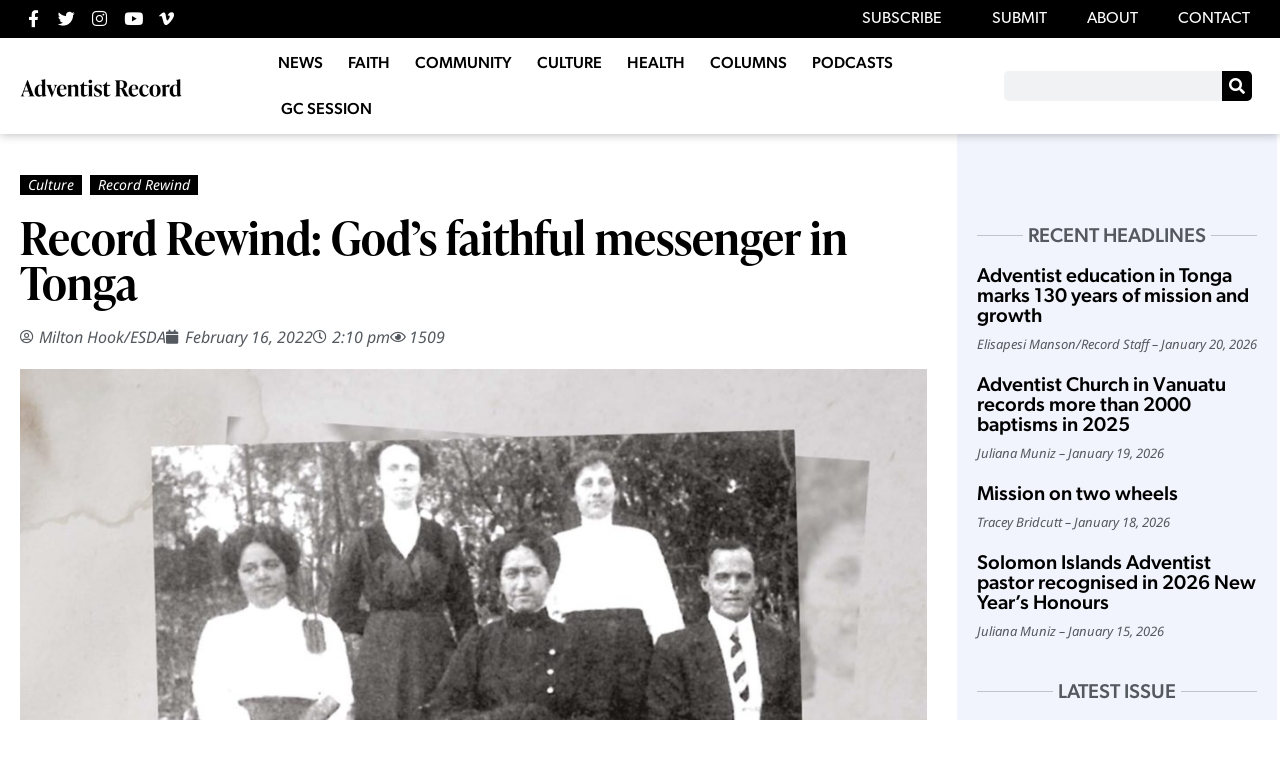

--- FILE ---
content_type: text/html; charset=UTF-8
request_url: https://record.adventistchurch.com/2022/02/16/record-rewind-gods-faithful-messenger-in-tonga/
body_size: 23907
content:
<!doctype html>
<html lang="en-AU" xmlns:og="http://opengraphprotocol.org/schema/" xmlns:fb="http://www.facebook.com/2008/fbml">
<head>
	<meta charset="UTF-8">
	<meta name="viewport" content="width=device-width, initial-scale=1">
	<link rel="profile" href="https://gmpg.org/xfn/11">
	<title>Record Rewind: God&#8217;s faithful messenger in Tonga &#8211; Adventist Record</title>
<meta name='robots' content='max-image-preview:large' />
<link rel='dns-prefetch' href='//challenges.cloudflare.com' />
<link rel="alternate" type="application/rss+xml" title="Adventist Record &raquo; Feed" href="https://record.adventistchurch.com/feed/" />
<link rel="alternate" type="application/rss+xml" title="Adventist Record &raquo; Comments Feed" href="https://record.adventistchurch.com/comments/feed/" />
<link rel="alternate" title="oEmbed (JSON)" type="application/json+oembed" href="https://record.adventistchurch.com/wp-json/oembed/1.0/embed?url=https%3A%2F%2Frecord.adventistchurch.com%2F2022%2F02%2F16%2Frecord-rewind-gods-faithful-messenger-in-tonga%2F" />
<link rel="alternate" title="oEmbed (XML)" type="text/xml+oembed" href="https://record.adventistchurch.com/wp-json/oembed/1.0/embed?url=https%3A%2F%2Frecord.adventistchurch.com%2F2022%2F02%2F16%2Frecord-rewind-gods-faithful-messenger-in-tonga%2F&#038;format=xml" />
<meta property="og:title" content="Record Rewind: God&#8217;s faithful messenger in Tonga"/><meta property="og:description" content="Printed in the Tongan language between 1909 and 1956, the periodical Tala’fekau Mo’oni (“Faithful Messenger” or “True Messenger”) was an effective evangelistic instrument. "/><meta property="og:type" content="article"/><meta property="og:url" content="https://record.adventistchurch.com/2022/02/16/record-rewind-gods-faithful-messenger-in-tonga/"/><meta property="og:image" content="https://record.adventistchurch.com/wp-content/uploads/2022/02/Record-Rewind-Tonga.jpg"/><meta name="twitter:card" content="summary_large_image"></meta><meta name="twitter:creator" content="@AdventistRecord" /><link rel="stylesheet" type="text/css" href="https://use.typekit.net/vhy2khu.css"><style id='wp-img-auto-sizes-contain-inline-css'>
img:is([sizes=auto i],[sizes^="auto," i]){contain-intrinsic-size:3000px 1500px}
/*# sourceURL=wp-img-auto-sizes-contain-inline-css */
</style>
<link rel='stylesheet' id='anwp-pg-styles-css' href='https://record.adventistchurch.com/wp-content/plugins/anwp-post-grid-for-elementor/public/css/styles.min.css?ver=1.3.3' media='all' />
<style id='wp-emoji-styles-inline-css'>

	img.wp-smiley, img.emoji {
		display: inline !important;
		border: none !important;
		box-shadow: none !important;
		height: 1em !important;
		width: 1em !important;
		margin: 0 0.07em !important;
		vertical-align: -0.1em !important;
		background: none !important;
		padding: 0 !important;
	}
/*# sourceURL=wp-emoji-styles-inline-css */
</style>
<link rel='stylesheet' id='wp-block-library-css' href='https://record.adventistchurch.com/wp-includes/css/dist/block-library/style.min.css?ver=6.9' media='all' />
<style id='co-authors-plus-coauthors-style-inline-css'>
.wp-block-co-authors-plus-coauthors.is-layout-flow [class*=wp-block-co-authors-plus]{display:inline}

/*# sourceURL=https://record.adventistchurch.com/wp-content/plugins/co-authors-plus/build/blocks/block-coauthors/style-index.css */
</style>
<style id='co-authors-plus-avatar-style-inline-css'>
.wp-block-co-authors-plus-avatar :where(img){height:auto;max-width:100%;vertical-align:bottom}.wp-block-co-authors-plus-coauthors.is-layout-flow .wp-block-co-authors-plus-avatar :where(img){vertical-align:middle}.wp-block-co-authors-plus-avatar:is(.alignleft,.alignright){display:table}.wp-block-co-authors-plus-avatar.aligncenter{display:table;margin-inline:auto}

/*# sourceURL=https://record.adventistchurch.com/wp-content/plugins/co-authors-plus/build/blocks/block-coauthor-avatar/style-index.css */
</style>
<style id='co-authors-plus-image-style-inline-css'>
.wp-block-co-authors-plus-image{margin-bottom:0}.wp-block-co-authors-plus-image :where(img){height:auto;max-width:100%;vertical-align:bottom}.wp-block-co-authors-plus-coauthors.is-layout-flow .wp-block-co-authors-plus-image :where(img){vertical-align:middle}.wp-block-co-authors-plus-image:is(.alignfull,.alignwide) :where(img){width:100%}.wp-block-co-authors-plus-image:is(.alignleft,.alignright){display:table}.wp-block-co-authors-plus-image.aligncenter{display:table;margin-inline:auto}

/*# sourceURL=https://record.adventistchurch.com/wp-content/plugins/co-authors-plus/build/blocks/block-coauthor-image/style-index.css */
</style>
<style id='global-styles-inline-css'>
:root{--wp--preset--aspect-ratio--square: 1;--wp--preset--aspect-ratio--4-3: 4/3;--wp--preset--aspect-ratio--3-4: 3/4;--wp--preset--aspect-ratio--3-2: 3/2;--wp--preset--aspect-ratio--2-3: 2/3;--wp--preset--aspect-ratio--16-9: 16/9;--wp--preset--aspect-ratio--9-16: 9/16;--wp--preset--color--black: #000000;--wp--preset--color--cyan-bluish-gray: #abb8c3;--wp--preset--color--white: #ffffff;--wp--preset--color--pale-pink: #f78da7;--wp--preset--color--vivid-red: #cf2e2e;--wp--preset--color--luminous-vivid-orange: #ff6900;--wp--preset--color--luminous-vivid-amber: #fcb900;--wp--preset--color--light-green-cyan: #7bdcb5;--wp--preset--color--vivid-green-cyan: #00d084;--wp--preset--color--pale-cyan-blue: #8ed1fc;--wp--preset--color--vivid-cyan-blue: #0693e3;--wp--preset--color--vivid-purple: #9b51e0;--wp--preset--gradient--vivid-cyan-blue-to-vivid-purple: linear-gradient(135deg,rgb(6,147,227) 0%,rgb(155,81,224) 100%);--wp--preset--gradient--light-green-cyan-to-vivid-green-cyan: linear-gradient(135deg,rgb(122,220,180) 0%,rgb(0,208,130) 100%);--wp--preset--gradient--luminous-vivid-amber-to-luminous-vivid-orange: linear-gradient(135deg,rgb(252,185,0) 0%,rgb(255,105,0) 100%);--wp--preset--gradient--luminous-vivid-orange-to-vivid-red: linear-gradient(135deg,rgb(255,105,0) 0%,rgb(207,46,46) 100%);--wp--preset--gradient--very-light-gray-to-cyan-bluish-gray: linear-gradient(135deg,rgb(238,238,238) 0%,rgb(169,184,195) 100%);--wp--preset--gradient--cool-to-warm-spectrum: linear-gradient(135deg,rgb(74,234,220) 0%,rgb(151,120,209) 20%,rgb(207,42,186) 40%,rgb(238,44,130) 60%,rgb(251,105,98) 80%,rgb(254,248,76) 100%);--wp--preset--gradient--blush-light-purple: linear-gradient(135deg,rgb(255,206,236) 0%,rgb(152,150,240) 100%);--wp--preset--gradient--blush-bordeaux: linear-gradient(135deg,rgb(254,205,165) 0%,rgb(254,45,45) 50%,rgb(107,0,62) 100%);--wp--preset--gradient--luminous-dusk: linear-gradient(135deg,rgb(255,203,112) 0%,rgb(199,81,192) 50%,rgb(65,88,208) 100%);--wp--preset--gradient--pale-ocean: linear-gradient(135deg,rgb(255,245,203) 0%,rgb(182,227,212) 50%,rgb(51,167,181) 100%);--wp--preset--gradient--electric-grass: linear-gradient(135deg,rgb(202,248,128) 0%,rgb(113,206,126) 100%);--wp--preset--gradient--midnight: linear-gradient(135deg,rgb(2,3,129) 0%,rgb(40,116,252) 100%);--wp--preset--font-size--small: 13px;--wp--preset--font-size--medium: 20px;--wp--preset--font-size--large: 36px;--wp--preset--font-size--x-large: 42px;--wp--preset--spacing--20: 0.44rem;--wp--preset--spacing--30: 0.67rem;--wp--preset--spacing--40: 1rem;--wp--preset--spacing--50: 1.5rem;--wp--preset--spacing--60: 2.25rem;--wp--preset--spacing--70: 3.38rem;--wp--preset--spacing--80: 5.06rem;--wp--preset--shadow--natural: 6px 6px 9px rgba(0, 0, 0, 0.2);--wp--preset--shadow--deep: 12px 12px 50px rgba(0, 0, 0, 0.4);--wp--preset--shadow--sharp: 6px 6px 0px rgba(0, 0, 0, 0.2);--wp--preset--shadow--outlined: 6px 6px 0px -3px rgb(255, 255, 255), 6px 6px rgb(0, 0, 0);--wp--preset--shadow--crisp: 6px 6px 0px rgb(0, 0, 0);}:root { --wp--style--global--content-size: 800px;--wp--style--global--wide-size: 1200px; }:where(body) { margin: 0; }.wp-site-blocks > .alignleft { float: left; margin-right: 2em; }.wp-site-blocks > .alignright { float: right; margin-left: 2em; }.wp-site-blocks > .aligncenter { justify-content: center; margin-left: auto; margin-right: auto; }:where(.wp-site-blocks) > * { margin-block-start: 24px; margin-block-end: 0; }:where(.wp-site-blocks) > :first-child { margin-block-start: 0; }:where(.wp-site-blocks) > :last-child { margin-block-end: 0; }:root { --wp--style--block-gap: 24px; }:root :where(.is-layout-flow) > :first-child{margin-block-start: 0;}:root :where(.is-layout-flow) > :last-child{margin-block-end: 0;}:root :where(.is-layout-flow) > *{margin-block-start: 24px;margin-block-end: 0;}:root :where(.is-layout-constrained) > :first-child{margin-block-start: 0;}:root :where(.is-layout-constrained) > :last-child{margin-block-end: 0;}:root :where(.is-layout-constrained) > *{margin-block-start: 24px;margin-block-end: 0;}:root :where(.is-layout-flex){gap: 24px;}:root :where(.is-layout-grid){gap: 24px;}.is-layout-flow > .alignleft{float: left;margin-inline-start: 0;margin-inline-end: 2em;}.is-layout-flow > .alignright{float: right;margin-inline-start: 2em;margin-inline-end: 0;}.is-layout-flow > .aligncenter{margin-left: auto !important;margin-right: auto !important;}.is-layout-constrained > .alignleft{float: left;margin-inline-start: 0;margin-inline-end: 2em;}.is-layout-constrained > .alignright{float: right;margin-inline-start: 2em;margin-inline-end: 0;}.is-layout-constrained > .aligncenter{margin-left: auto !important;margin-right: auto !important;}.is-layout-constrained > :where(:not(.alignleft):not(.alignright):not(.alignfull)){max-width: var(--wp--style--global--content-size);margin-left: auto !important;margin-right: auto !important;}.is-layout-constrained > .alignwide{max-width: var(--wp--style--global--wide-size);}body .is-layout-flex{display: flex;}.is-layout-flex{flex-wrap: wrap;align-items: center;}.is-layout-flex > :is(*, div){margin: 0;}body .is-layout-grid{display: grid;}.is-layout-grid > :is(*, div){margin: 0;}body{padding-top: 0px;padding-right: 0px;padding-bottom: 0px;padding-left: 0px;}a:where(:not(.wp-element-button)){text-decoration: underline;}:root :where(.wp-element-button, .wp-block-button__link){background-color: #32373c;border-width: 0;color: #fff;font-family: inherit;font-size: inherit;font-style: inherit;font-weight: inherit;letter-spacing: inherit;line-height: inherit;padding-top: calc(0.667em + 2px);padding-right: calc(1.333em + 2px);padding-bottom: calc(0.667em + 2px);padding-left: calc(1.333em + 2px);text-decoration: none;text-transform: inherit;}.has-black-color{color: var(--wp--preset--color--black) !important;}.has-cyan-bluish-gray-color{color: var(--wp--preset--color--cyan-bluish-gray) !important;}.has-white-color{color: var(--wp--preset--color--white) !important;}.has-pale-pink-color{color: var(--wp--preset--color--pale-pink) !important;}.has-vivid-red-color{color: var(--wp--preset--color--vivid-red) !important;}.has-luminous-vivid-orange-color{color: var(--wp--preset--color--luminous-vivid-orange) !important;}.has-luminous-vivid-amber-color{color: var(--wp--preset--color--luminous-vivid-amber) !important;}.has-light-green-cyan-color{color: var(--wp--preset--color--light-green-cyan) !important;}.has-vivid-green-cyan-color{color: var(--wp--preset--color--vivid-green-cyan) !important;}.has-pale-cyan-blue-color{color: var(--wp--preset--color--pale-cyan-blue) !important;}.has-vivid-cyan-blue-color{color: var(--wp--preset--color--vivid-cyan-blue) !important;}.has-vivid-purple-color{color: var(--wp--preset--color--vivid-purple) !important;}.has-black-background-color{background-color: var(--wp--preset--color--black) !important;}.has-cyan-bluish-gray-background-color{background-color: var(--wp--preset--color--cyan-bluish-gray) !important;}.has-white-background-color{background-color: var(--wp--preset--color--white) !important;}.has-pale-pink-background-color{background-color: var(--wp--preset--color--pale-pink) !important;}.has-vivid-red-background-color{background-color: var(--wp--preset--color--vivid-red) !important;}.has-luminous-vivid-orange-background-color{background-color: var(--wp--preset--color--luminous-vivid-orange) !important;}.has-luminous-vivid-amber-background-color{background-color: var(--wp--preset--color--luminous-vivid-amber) !important;}.has-light-green-cyan-background-color{background-color: var(--wp--preset--color--light-green-cyan) !important;}.has-vivid-green-cyan-background-color{background-color: var(--wp--preset--color--vivid-green-cyan) !important;}.has-pale-cyan-blue-background-color{background-color: var(--wp--preset--color--pale-cyan-blue) !important;}.has-vivid-cyan-blue-background-color{background-color: var(--wp--preset--color--vivid-cyan-blue) !important;}.has-vivid-purple-background-color{background-color: var(--wp--preset--color--vivid-purple) !important;}.has-black-border-color{border-color: var(--wp--preset--color--black) !important;}.has-cyan-bluish-gray-border-color{border-color: var(--wp--preset--color--cyan-bluish-gray) !important;}.has-white-border-color{border-color: var(--wp--preset--color--white) !important;}.has-pale-pink-border-color{border-color: var(--wp--preset--color--pale-pink) !important;}.has-vivid-red-border-color{border-color: var(--wp--preset--color--vivid-red) !important;}.has-luminous-vivid-orange-border-color{border-color: var(--wp--preset--color--luminous-vivid-orange) !important;}.has-luminous-vivid-amber-border-color{border-color: var(--wp--preset--color--luminous-vivid-amber) !important;}.has-light-green-cyan-border-color{border-color: var(--wp--preset--color--light-green-cyan) !important;}.has-vivid-green-cyan-border-color{border-color: var(--wp--preset--color--vivid-green-cyan) !important;}.has-pale-cyan-blue-border-color{border-color: var(--wp--preset--color--pale-cyan-blue) !important;}.has-vivid-cyan-blue-border-color{border-color: var(--wp--preset--color--vivid-cyan-blue) !important;}.has-vivid-purple-border-color{border-color: var(--wp--preset--color--vivid-purple) !important;}.has-vivid-cyan-blue-to-vivid-purple-gradient-background{background: var(--wp--preset--gradient--vivid-cyan-blue-to-vivid-purple) !important;}.has-light-green-cyan-to-vivid-green-cyan-gradient-background{background: var(--wp--preset--gradient--light-green-cyan-to-vivid-green-cyan) !important;}.has-luminous-vivid-amber-to-luminous-vivid-orange-gradient-background{background: var(--wp--preset--gradient--luminous-vivid-amber-to-luminous-vivid-orange) !important;}.has-luminous-vivid-orange-to-vivid-red-gradient-background{background: var(--wp--preset--gradient--luminous-vivid-orange-to-vivid-red) !important;}.has-very-light-gray-to-cyan-bluish-gray-gradient-background{background: var(--wp--preset--gradient--very-light-gray-to-cyan-bluish-gray) !important;}.has-cool-to-warm-spectrum-gradient-background{background: var(--wp--preset--gradient--cool-to-warm-spectrum) !important;}.has-blush-light-purple-gradient-background{background: var(--wp--preset--gradient--blush-light-purple) !important;}.has-blush-bordeaux-gradient-background{background: var(--wp--preset--gradient--blush-bordeaux) !important;}.has-luminous-dusk-gradient-background{background: var(--wp--preset--gradient--luminous-dusk) !important;}.has-pale-ocean-gradient-background{background: var(--wp--preset--gradient--pale-ocean) !important;}.has-electric-grass-gradient-background{background: var(--wp--preset--gradient--electric-grass) !important;}.has-midnight-gradient-background{background: var(--wp--preset--gradient--midnight) !important;}.has-small-font-size{font-size: var(--wp--preset--font-size--small) !important;}.has-medium-font-size{font-size: var(--wp--preset--font-size--medium) !important;}.has-large-font-size{font-size: var(--wp--preset--font-size--large) !important;}.has-x-large-font-size{font-size: var(--wp--preset--font-size--x-large) !important;}
:root :where(.wp-block-pullquote){font-size: 1.5em;line-height: 1.6;}
/*# sourceURL=global-styles-inline-css */
</style>
<link rel='stylesheet' id='simply-gallery-block-frontend-css' href='https://record.adventistchurch.com/wp-content/plugins/simply-gallery-block/blocks/pgc_sgb.min.style.css?ver=3.3.2' media='all' />
<link rel='stylesheet' id='pgc-simply-gallery-plugin-lightbox-style-css' href='https://record.adventistchurch.com/wp-content/plugins/simply-gallery-block/plugins/pgc_sgb_lightbox.min.style.css?ver=3.3.2' media='all' />
<link rel='stylesheet' id='hello-elementor-css' href='https://record.adventistchurch.com/wp-content/themes/hello-elementor/assets/css/reset.css?ver=3.4.5' media='all' />
<link rel='stylesheet' id='hello-elementor-theme-style-css' href='https://record.adventistchurch.com/wp-content/themes/hello-elementor/assets/css/theme.css?ver=3.4.5' media='all' />
<link rel='stylesheet' id='hello-elementor-header-footer-css' href='https://record.adventistchurch.com/wp-content/themes/hello-elementor/assets/css/header-footer.css?ver=3.4.5' media='all' />
<link rel='stylesheet' id='e-animation-wobble-vertical-css' href='https://record.adventistchurch.com/wp-content/plugins/elementor/assets/lib/animations/styles/e-animation-wobble-vertical.min.css?ver=3.34.1' media='all' />
<link rel='stylesheet' id='elementor-frontend-css' href='https://record.adventistchurch.com/wp-content/uploads/elementor/css/custom-frontend.min.css?ver=1768928120' media='all' />
<link rel='stylesheet' id='widget-social-icons-css' href='https://record.adventistchurch.com/wp-content/plugins/elementor/assets/css/widget-social-icons.min.css?ver=3.34.1' media='all' />
<link rel='stylesheet' id='e-apple-webkit-css' href='https://record.adventistchurch.com/wp-content/uploads/elementor/css/custom-apple-webkit.min.css?ver=1768928120' media='all' />
<link rel='stylesheet' id='widget-nav-menu-css' href='https://record.adventistchurch.com/wp-content/uploads/elementor/css/custom-pro-widget-nav-menu.min.css?ver=1768928120' media='all' />
<link rel='stylesheet' id='widget-image-css' href='https://record.adventistchurch.com/wp-content/plugins/elementor/assets/css/widget-image.min.css?ver=3.34.1' media='all' />
<link rel='stylesheet' id='widget-search-form-css' href='https://record.adventistchurch.com/wp-content/plugins/elementor-pro/assets/css/widget-search-form.min.css?ver=3.34.0' media='all' />
<link rel='stylesheet' id='elementor-icons-shared-0-css' href='https://record.adventistchurch.com/wp-content/plugins/elementor/assets/lib/font-awesome/css/fontawesome.min.css?ver=5.15.3' media='all' />
<link rel='stylesheet' id='elementor-icons-fa-solid-css' href='https://record.adventistchurch.com/wp-content/plugins/elementor/assets/lib/font-awesome/css/solid.min.css?ver=5.15.3' media='all' />
<link rel='stylesheet' id='e-sticky-css' href='https://record.adventistchurch.com/wp-content/plugins/elementor-pro/assets/css/modules/sticky.min.css?ver=3.34.0' media='all' />
<link rel='stylesheet' id='widget-post-info-css' href='https://record.adventistchurch.com/wp-content/plugins/elementor-pro/assets/css/widget-post-info.min.css?ver=3.34.0' media='all' />
<link rel='stylesheet' id='widget-icon-list-css' href='https://record.adventistchurch.com/wp-content/uploads/elementor/css/custom-widget-icon-list.min.css?ver=1768928120' media='all' />
<link rel='stylesheet' id='elementor-icons-fa-regular-css' href='https://record.adventistchurch.com/wp-content/plugins/elementor/assets/lib/font-awesome/css/regular.min.css?ver=5.15.3' media='all' />
<link rel='stylesheet' id='widget-heading-css' href='https://record.adventistchurch.com/wp-content/plugins/elementor/assets/css/widget-heading.min.css?ver=3.34.1' media='all' />
<link rel='stylesheet' id='swiper-css' href='https://record.adventistchurch.com/wp-content/plugins/elementor/assets/lib/swiper/v8/css/swiper.min.css?ver=8.4.5' media='all' />
<link rel='stylesheet' id='e-swiper-css' href='https://record.adventistchurch.com/wp-content/plugins/elementor/assets/css/conditionals/e-swiper.min.css?ver=3.34.1' media='all' />
<link rel='stylesheet' id='widget-share-buttons-css' href='https://record.adventistchurch.com/wp-content/plugins/elementor-pro/assets/css/widget-share-buttons.min.css?ver=3.34.0' media='all' />
<link rel='stylesheet' id='elementor-icons-fa-brands-css' href='https://record.adventistchurch.com/wp-content/plugins/elementor/assets/lib/font-awesome/css/brands.min.css?ver=5.15.3' media='all' />
<link rel='stylesheet' id='widget-author-box-css' href='https://record.adventistchurch.com/wp-content/plugins/elementor-pro/assets/css/widget-author-box.min.css?ver=3.34.0' media='all' />
<link rel='stylesheet' id='widget-spacer-css' href='https://record.adventistchurch.com/wp-content/plugins/elementor/assets/css/widget-spacer.min.css?ver=3.34.1' media='all' />
<link rel='stylesheet' id='widget-posts-css' href='https://record.adventistchurch.com/wp-content/plugins/elementor-pro/assets/css/widget-posts.min.css?ver=3.34.0' media='all' />
<link rel='stylesheet' id='elementor-icons-css' href='https://record.adventistchurch.com/wp-content/plugins/elementor/assets/lib/eicons/css/elementor-icons.min.css?ver=5.45.0' media='all' />
<link rel='stylesheet' id='elementor-post-26703-css' href='https://record.adventistchurch.com/wp-content/uploads/elementor/css/post-26703.css?ver=1768928120' media='all' />
<link rel='stylesheet' id='elementor-post-26737-css' href='https://record.adventistchurch.com/wp-content/uploads/elementor/css/post-26737.css?ver=1768928121' media='all' />
<link rel='stylesheet' id='elementor-post-26745-css' href='https://record.adventistchurch.com/wp-content/uploads/elementor/css/post-26745.css?ver=1768928121' media='all' />
<link rel='stylesheet' id='elementor-post-26808-css' href='https://record.adventistchurch.com/wp-content/uploads/elementor/css/post-26808.css?ver=1768928126' media='all' />
<link rel='stylesheet' id='hello-elementor-child-style-css' href='https://record.adventistchurch.com/wp-content/themes/hello-theme-child-master/style.css' media='all' />
<link rel='stylesheet' id='ecs-styles-css' href='https://record.adventistchurch.com/wp-content/plugins/ele-custom-skin/assets/css/ecs-style.css?ver=3.1.9' media='all' />
<link rel='stylesheet' id='elementor-post-32927-css' href='https://record.adventistchurch.com/wp-content/uploads/elementor/css/post-32927.css?ver=1671028857' media='all' />
<link rel='stylesheet' id='elementor-post-32929-css' href='https://record.adventistchurch.com/wp-content/uploads/elementor/css/post-32929.css?ver=1671028871' media='all' />
<link rel='stylesheet' id='elementor-post-32945-css' href='https://record.adventistchurch.com/wp-content/uploads/elementor/css/post-32945.css?ver=1671033141' media='all' />
<link rel='stylesheet' id='elementor-post-32952-css' href='https://record.adventistchurch.com/wp-content/uploads/elementor/css/post-32952.css?ver=1671035114' media='all' />
<link rel='stylesheet' id='elementor-gf-local-notosans-css' href='https://record.adventistchurch.com/wp-content/uploads/elementor/google-fonts/css/notosans.css?ver=1744932214' media='all' />
<script src="https://record.adventistchurch.com/wp-includes/js/jquery/jquery.min.js?ver=3.7.1" id="jquery-core-js"></script>
<script src="https://record.adventistchurch.com/wp-includes/js/jquery/jquery-migrate.min.js?ver=3.4.1" id="jquery-migrate-js"></script>
<script id="ecs_ajax_load-js-extra">
var ecs_ajax_params = {"ajaxurl":"https://record.adventistchurch.com/wp-admin/admin-ajax.php","posts":"{\"page\":0,\"year\":2022,\"monthnum\":2,\"day\":16,\"name\":\"record-rewind-gods-faithful-messenger-in-tonga\",\"error\":\"\",\"m\":\"\",\"p\":0,\"post_parent\":\"\",\"subpost\":\"\",\"subpost_id\":\"\",\"attachment\":\"\",\"attachment_id\":0,\"pagename\":\"\",\"page_id\":0,\"second\":\"\",\"minute\":\"\",\"hour\":\"\",\"w\":0,\"category_name\":\"\",\"tag\":\"\",\"cat\":\"\",\"tag_id\":\"\",\"author\":\"\",\"author_name\":\"\",\"feed\":\"\",\"tb\":\"\",\"paged\":0,\"meta_key\":\"\",\"meta_value\":\"\",\"preview\":\"\",\"s\":\"\",\"sentence\":\"\",\"title\":\"\",\"fields\":\"all\",\"menu_order\":\"\",\"embed\":\"\",\"category__in\":[],\"category__not_in\":[],\"category__and\":[],\"post__in\":[],\"post__not_in\":[],\"post_name__in\":[],\"tag__in\":[],\"tag__not_in\":[],\"tag__and\":[],\"tag_slug__in\":[],\"tag_slug__and\":[],\"post_parent__in\":[],\"post_parent__not_in\":[],\"author__in\":[],\"author__not_in\":[],\"search_columns\":[],\"ignore_sticky_posts\":false,\"suppress_filters\":false,\"cache_results\":true,\"update_post_term_cache\":true,\"update_menu_item_cache\":false,\"lazy_load_term_meta\":true,\"update_post_meta_cache\":true,\"post_type\":\"\",\"posts_per_page\":10,\"nopaging\":false,\"comments_per_page\":\"50\",\"no_found_rows\":false,\"order\":\"DESC\"}"};
//# sourceURL=ecs_ajax_load-js-extra
</script>
<script src="https://record.adventistchurch.com/wp-content/plugins/ele-custom-skin/assets/js/ecs_ajax_pagination.js?ver=3.1.9" id="ecs_ajax_load-js"></script>
<script src="https://record.adventistchurch.com/wp-content/plugins/ele-custom-skin/assets/js/ecs.js?ver=3.1.9" id="ecs-script-js"></script>
<link rel="https://api.w.org/" href="https://record.adventistchurch.com/wp-json/" /><link rel="alternate" title="JSON" type="application/json" href="https://record.adventistchurch.com/wp-json/wp/v2/posts/29829" /><link rel="EditURI" type="application/rsd+xml" title="RSD" href="https://record.adventistchurch.com/xmlrpc.php?rsd" />
<link rel="canonical" href="https://record.adventistchurch.com/2022/02/16/record-rewind-gods-faithful-messenger-in-tonga/" />
<link rel='shortlink' href='https://record.adventistchurch.com/?p=29829' />
<noscript><style>.simply-gallery-amp{ display: block !important; }</style></noscript><noscript><style>.sgb-preloader{ display: none !important; }</style></noscript><meta name="description" content="Printed in the Tongan language between 1909 and 1956, the periodical Tala’fekau Mo’oni (“Faithful Messenger” or “True Messenger”) was an effective evangelistic instrument.">
<meta name="generator" content="Elementor 3.34.1; features: additional_custom_breakpoints; settings: css_print_method-external, google_font-enabled, font_display-auto">
<!-- Global site tag (gtag.js) - Google Analytics -->
<script async src="https://www.googletagmanager.com/gtag/js?id=UA-7620613-4"></script>
<script>
  window.dataLayer = window.dataLayer || [];
  function gtag(){dataLayer.push(arguments);}
  gtag('js', new Date());

  gtag('config', 'UA-7620613-4');
</script>

<meta property="fb:app_id" content="238665668357321" />			<style>
				.e-con.e-parent:nth-of-type(n+4):not(.e-lazyloaded):not(.e-no-lazyload),
				.e-con.e-parent:nth-of-type(n+4):not(.e-lazyloaded):not(.e-no-lazyload) * {
					background-image: none !important;
				}
				@media screen and (max-height: 1024px) {
					.e-con.e-parent:nth-of-type(n+3):not(.e-lazyloaded):not(.e-no-lazyload),
					.e-con.e-parent:nth-of-type(n+3):not(.e-lazyloaded):not(.e-no-lazyload) * {
						background-image: none !important;
					}
				}
				@media screen and (max-height: 640px) {
					.e-con.e-parent:nth-of-type(n+2):not(.e-lazyloaded):not(.e-no-lazyload),
					.e-con.e-parent:nth-of-type(n+2):not(.e-lazyloaded):not(.e-no-lazyload) * {
						background-image: none !important;
					}
				}
			</style>
			<noscript><style>.lazyload[data-src]{display:none !important;}</style></noscript><style>.lazyload{background-image:none !important;}.lazyload:before{background-image:none !important;}</style><link rel="icon" href="https://record.adventistchurch.com/wp-content/uploads/2021/01/New-Record-Logo-Black-10-1-150x150.png" sizes="32x32" />
<link rel="icon" href="https://record.adventistchurch.com/wp-content/uploads/2021/01/New-Record-Logo-Black-10-1.png" sizes="192x192" />
<link rel="apple-touch-icon" href="https://record.adventistchurch.com/wp-content/uploads/2021/01/New-Record-Logo-Black-10-1.png" />
<meta name="msapplication-TileImage" content="https://record.adventistchurch.com/wp-content/uploads/2021/01/New-Record-Logo-Black-10-1.png" />
</head>
<body class="wp-singular post-template-default single single-post postid-29829 single-format-standard wp-embed-responsive wp-theme-hello-elementor wp-child-theme-hello-theme-child-master theme--hello-elementor hello-elementor-default elementor-default elementor-kit-26703 elementor-page-26808">


<a class="skip-link screen-reader-text" href="#content">Skip to content</a>

		<header data-elementor-type="header" data-elementor-id="26737" class="elementor elementor-26737 elementor-location-header" data-elementor-post-type="elementor_library">
					<section class="elementor-section elementor-top-section elementor-element elementor-element-2639057 elementor-section-full_width elementor-hidden-mobile top-menu-bar elementor-section-height-default elementor-section-height-default" data-id="2639057" data-element_type="section" data-settings="{&quot;background_background&quot;:&quot;classic&quot;}">
						<div class="elementor-container elementor-column-gap-default">
					<div class="elementor-column elementor-col-50 elementor-top-column elementor-element elementor-element-69e8b78" data-id="69e8b78" data-element_type="column">
			<div class="elementor-widget-wrap elementor-element-populated">
						<div class="elementor-element elementor-element-eaf94ab elementor-shape-circle e-grid-align-left elementor-grid-0 elementor-widget elementor-widget-social-icons" data-id="eaf94ab" data-element_type="widget" data-widget_type="social-icons.default">
				<div class="elementor-widget-container">
							<div class="elementor-social-icons-wrapper elementor-grid" role="list">
							<span class="elementor-grid-item" role="listitem">
					<a class="elementor-icon elementor-social-icon elementor-social-icon-facebook-f elementor-animation-wobble-vertical elementor-repeater-item-1e74060" href="https://www.facebook.com/AdventistRecord" target="_blank">
						<span class="elementor-screen-only">Facebook-f</span>
						<i aria-hidden="true" class="fab fa-facebook-f"></i>					</a>
				</span>
							<span class="elementor-grid-item" role="listitem">
					<a class="elementor-icon elementor-social-icon elementor-social-icon-twitter elementor-animation-wobble-vertical elementor-repeater-item-d45988f" href="https://twitter.com/AdventistRecord" target="_blank">
						<span class="elementor-screen-only">Twitter</span>
						<i aria-hidden="true" class="fab fa-twitter"></i>					</a>
				</span>
							<span class="elementor-grid-item" role="listitem">
					<a class="elementor-icon elementor-social-icon elementor-social-icon-instagram elementor-animation-wobble-vertical elementor-repeater-item-cef8db1" href="https://www.instagram.com/adventistrecord/" target="_blank">
						<span class="elementor-screen-only">Instagram</span>
						<i aria-hidden="true" class="fab fa-instagram"></i>					</a>
				</span>
							<span class="elementor-grid-item" role="listitem">
					<a class="elementor-icon elementor-social-icon elementor-social-icon-youtube elementor-animation-wobble-vertical elementor-repeater-item-3de0c03" href="https://www.youtube.com/channel/UCl3BkdkNdSWE6aOJ7jKeNzg" target="_blank">
						<span class="elementor-screen-only">Youtube</span>
						<i aria-hidden="true" class="fab fa-youtube"></i>					</a>
				</span>
							<span class="elementor-grid-item" role="listitem">
					<a class="elementor-icon elementor-social-icon elementor-social-icon-vimeo-v elementor-animation-wobble-vertical elementor-repeater-item-7383aab" href="https://vimeo.com/adventistrecord" target="_blank">
						<span class="elementor-screen-only">Vimeo-v</span>
						<i aria-hidden="true" class="fab fa-vimeo-v"></i>					</a>
				</span>
					</div>
						</div>
				</div>
					</div>
		</div>
				<div class="elementor-column elementor-col-50 elementor-top-column elementor-element elementor-element-3d9cbaa" data-id="3d9cbaa" data-element_type="column">
			<div class="elementor-widget-wrap elementor-element-populated">
						<div class="elementor-element elementor-element-d4ea0ed elementor-nav-menu__align-end elementor-nav-menu--dropdown-none elementor-widget elementor-widget-nav-menu" data-id="d4ea0ed" data-element_type="widget" data-settings="{&quot;submenu_icon&quot;:{&quot;value&quot;:&quot;&lt;i class=\&quot;\&quot; aria-hidden=\&quot;true\&quot;&gt;&lt;\/i&gt;&quot;,&quot;library&quot;:&quot;&quot;},&quot;layout&quot;:&quot;horizontal&quot;}" data-widget_type="nav-menu.default">
				<div class="elementor-widget-container">
								<nav aria-label="Menu" class="elementor-nav-menu--main elementor-nav-menu__container elementor-nav-menu--layout-horizontal e--pointer-text e--animation-grow">
				<ul id="menu-1-d4ea0ed" class="elementor-nav-menu"><li class="menu-item menu-item-type-custom menu-item-object-custom menu-item-has-children menu-item-26884"><a class="elementor-item">SUBSCRIBE</a>
<ul class="sub-menu elementor-nav-menu--dropdown">
	<li class="menu-item menu-item-type-custom menu-item-object-custom menu-item-29023"><a target="_blank" href="https://record-subs.adventistchurch.com/?utm_source=record_website&#038;utm_medium=home_page&#038;utm_campaign=static_content&#038;utm_content=top_bar" class="elementor-sub-item">Magazine</a></li>
	<li class="menu-item menu-item-type-custom menu-item-object-custom menu-item-29022"><a target="_blank" href="https://mailchi.mp/record/q5qeuaeen5" class="elementor-sub-item">eNews</a></li>
</ul>
</li>
<li class="menu-item menu-item-type-post_type menu-item-object-page menu-item-26889"><a href="https://record.adventistchurch.com/submit/" class="elementor-item">SUBMIT</a></li>
<li class="menu-item menu-item-type-post_type menu-item-object-page menu-item-26881"><a href="https://record.adventistchurch.com/about/" class="elementor-item">ABOUT</a></li>
<li class="menu-item menu-item-type-post_type menu-item-object-page menu-item-26882"><a href="https://record.adventistchurch.com/contact/" class="elementor-item">CONTACT</a></li>
</ul>			</nav>
						<nav class="elementor-nav-menu--dropdown elementor-nav-menu__container" aria-hidden="true">
				<ul id="menu-2-d4ea0ed" class="elementor-nav-menu"><li class="menu-item menu-item-type-custom menu-item-object-custom menu-item-has-children menu-item-26884"><a class="elementor-item" tabindex="-1">SUBSCRIBE</a>
<ul class="sub-menu elementor-nav-menu--dropdown">
	<li class="menu-item menu-item-type-custom menu-item-object-custom menu-item-29023"><a target="_blank" href="https://record-subs.adventistchurch.com/?utm_source=record_website&#038;utm_medium=home_page&#038;utm_campaign=static_content&#038;utm_content=top_bar" class="elementor-sub-item" tabindex="-1">Magazine</a></li>
	<li class="menu-item menu-item-type-custom menu-item-object-custom menu-item-29022"><a target="_blank" href="https://mailchi.mp/record/q5qeuaeen5" class="elementor-sub-item" tabindex="-1">eNews</a></li>
</ul>
</li>
<li class="menu-item menu-item-type-post_type menu-item-object-page menu-item-26889"><a href="https://record.adventistchurch.com/submit/" class="elementor-item" tabindex="-1">SUBMIT</a></li>
<li class="menu-item menu-item-type-post_type menu-item-object-page menu-item-26881"><a href="https://record.adventistchurch.com/about/" class="elementor-item" tabindex="-1">ABOUT</a></li>
<li class="menu-item menu-item-type-post_type menu-item-object-page menu-item-26882"><a href="https://record.adventistchurch.com/contact/" class="elementor-item" tabindex="-1">CONTACT</a></li>
</ul>			</nav>
						</div>
				</div>
					</div>
		</div>
					</div>
		</section>
				<section class="elementor-section elementor-top-section elementor-element elementor-element-2c58034f elementor-section-height-min-height elementor-section-items-stretch elementor-section-full_width main-menu-bar elementor-section-height-default" data-id="2c58034f" data-element_type="section" data-settings="{&quot;sticky&quot;:&quot;top&quot;,&quot;background_background&quot;:&quot;classic&quot;,&quot;sticky_on&quot;:[&quot;desktop&quot;,&quot;tablet&quot;,&quot;mobile&quot;],&quot;sticky_offset&quot;:0,&quot;sticky_effects_offset&quot;:0,&quot;sticky_anchor_link_offset&quot;:0}">
						<div class="elementor-container elementor-column-gap-default">
					<div class="elementor-column elementor-col-33 elementor-top-column elementor-element elementor-element-3418b46b" data-id="3418b46b" data-element_type="column">
			<div class="elementor-widget-wrap elementor-element-populated">
						<div class="elementor-element elementor-element-54b8ba80 elementor-widget elementor-widget-image" data-id="54b8ba80" data-element_type="widget" data-widget_type="image.default">
				<div class="elementor-widget-container">
																<a href="https://record.adventistchurch.com/">
							<img fetchpriority="high" width="3061" height="379" src="[data-uri]" class="attachment-full size-full wp-image-26740 lazyload" alt=""   data-src="https://record.adventistchurch.com/wp-content/uploads/2021/03/AR-Logo-Text-15.png" decoding="async" data-srcset="https://record.adventistchurch.com/wp-content/uploads/2021/03/AR-Logo-Text-15.png 3061w, https://record.adventistchurch.com/wp-content/uploads/2021/03/AR-Logo-Text-15-300x37.png 300w, https://record.adventistchurch.com/wp-content/uploads/2021/03/AR-Logo-Text-15-1024x127.png 1024w, https://record.adventistchurch.com/wp-content/uploads/2021/03/AR-Logo-Text-15-768x95.png 768w, https://record.adventistchurch.com/wp-content/uploads/2021/03/AR-Logo-Text-15-1536x190.png 1536w, https://record.adventistchurch.com/wp-content/uploads/2021/03/AR-Logo-Text-15-2048x254.png 2048w, https://record.adventistchurch.com/wp-content/uploads/2021/03/AR-Logo-Text-15-16x2.png 16w" data-sizes="auto" data-eio-rwidth="3061" data-eio-rheight="379" /><noscript><img fetchpriority="high" width="3061" height="379" src="https://record.adventistchurch.com/wp-content/uploads/2021/03/AR-Logo-Text-15.png" class="attachment-full size-full wp-image-26740" alt="" srcset="https://record.adventistchurch.com/wp-content/uploads/2021/03/AR-Logo-Text-15.png 3061w, https://record.adventistchurch.com/wp-content/uploads/2021/03/AR-Logo-Text-15-300x37.png 300w, https://record.adventistchurch.com/wp-content/uploads/2021/03/AR-Logo-Text-15-1024x127.png 1024w, https://record.adventistchurch.com/wp-content/uploads/2021/03/AR-Logo-Text-15-768x95.png 768w, https://record.adventistchurch.com/wp-content/uploads/2021/03/AR-Logo-Text-15-1536x190.png 1536w, https://record.adventistchurch.com/wp-content/uploads/2021/03/AR-Logo-Text-15-2048x254.png 2048w, https://record.adventistchurch.com/wp-content/uploads/2021/03/AR-Logo-Text-15-16x2.png 16w" sizes="(max-width: 3061px) 100vw, 3061px" data-eio="l" /></noscript>								</a>
															</div>
				</div>
					</div>
		</div>
				<div class="elementor-column elementor-col-33 elementor-top-column elementor-element elementor-element-7c6072ab" data-id="7c6072ab" data-element_type="column">
			<div class="elementor-widget-wrap elementor-element-populated">
						<div class="elementor-element elementor-element-7ccb7488 elementor-nav-menu__align-start elementor-nav-menu--stretch elementor-nav-menu__text-align-center elementor-nav-menu--dropdown-tablet elementor-nav-menu--toggle elementor-nav-menu--burger elementor-widget elementor-widget-nav-menu" data-id="7ccb7488" data-element_type="widget" data-settings="{&quot;full_width&quot;:&quot;stretch&quot;,&quot;layout&quot;:&quot;horizontal&quot;,&quot;submenu_icon&quot;:{&quot;value&quot;:&quot;&lt;i class=\&quot;fas fa-caret-down\&quot; aria-hidden=\&quot;true\&quot;&gt;&lt;\/i&gt;&quot;,&quot;library&quot;:&quot;fa-solid&quot;},&quot;toggle&quot;:&quot;burger&quot;}" data-widget_type="nav-menu.default">
				<div class="elementor-widget-container">
								<nav aria-label="Menu" class="elementor-nav-menu--main elementor-nav-menu__container elementor-nav-menu--layout-horizontal e--pointer-text e--animation-grow">
				<ul id="menu-1-7ccb7488" class="elementor-nav-menu"><li class="menu-item menu-item-type-taxonomy menu-item-object-category menu-item-26812"><a href="https://record.adventistchurch.com/category/news/" class="elementor-item">NEWS</a></li>
<li class="menu-item menu-item-type-taxonomy menu-item-object-category menu-item-28641"><a href="https://record.adventistchurch.com/category/faith/" class="elementor-item">FAITH</a></li>
<li class="menu-item menu-item-type-taxonomy menu-item-object-category menu-item-28642"><a href="https://record.adventistchurch.com/category/community/" class="elementor-item">COMMUNITY</a></li>
<li class="menu-item menu-item-type-taxonomy menu-item-object-category current-post-ancestor current-menu-parent current-post-parent menu-item-28643"><a href="https://record.adventistchurch.com/category/culture/" class="elementor-item">CULTURE</a></li>
<li class="menu-item menu-item-type-taxonomy menu-item-object-category menu-item-26814"><a href="https://record.adventistchurch.com/category/health/" class="elementor-item">HEALTH</a></li>
<li class="menu-item menu-item-type-post_type menu-item-object-page menu-item-28894"><a href="https://record.adventistchurch.com/columns/" class="elementor-item">COLUMNS</a></li>
<li class="menu-item menu-item-type-post_type menu-item-object-page menu-item-36815"><a href="https://record.adventistchurch.com/record-podcasts/" class="elementor-item">PODCASTS</a></li>
<li class="menu-item menu-item-type-taxonomy menu-item-object-category menu-item-41479"><a href="https://record.adventistchurch.com/category/gc-session/" class="elementor-item">GC SESSION</a></li>
</ul>			</nav>
					<div class="elementor-menu-toggle" role="button" tabindex="0" aria-label="Menu Toggle" aria-expanded="false">
			<i aria-hidden="true" role="presentation" class="elementor-menu-toggle__icon--open eicon-menu-bar"></i><i aria-hidden="true" role="presentation" class="elementor-menu-toggle__icon--close eicon-close"></i>		</div>
					<nav class="elementor-nav-menu--dropdown elementor-nav-menu__container" aria-hidden="true">
				<ul id="menu-2-7ccb7488" class="elementor-nav-menu"><li class="menu-item menu-item-type-taxonomy menu-item-object-category menu-item-26812"><a href="https://record.adventistchurch.com/category/news/" class="elementor-item" tabindex="-1">NEWS</a></li>
<li class="menu-item menu-item-type-taxonomy menu-item-object-category menu-item-28641"><a href="https://record.adventistchurch.com/category/faith/" class="elementor-item" tabindex="-1">FAITH</a></li>
<li class="menu-item menu-item-type-taxonomy menu-item-object-category menu-item-28642"><a href="https://record.adventistchurch.com/category/community/" class="elementor-item" tabindex="-1">COMMUNITY</a></li>
<li class="menu-item menu-item-type-taxonomy menu-item-object-category current-post-ancestor current-menu-parent current-post-parent menu-item-28643"><a href="https://record.adventistchurch.com/category/culture/" class="elementor-item" tabindex="-1">CULTURE</a></li>
<li class="menu-item menu-item-type-taxonomy menu-item-object-category menu-item-26814"><a href="https://record.adventistchurch.com/category/health/" class="elementor-item" tabindex="-1">HEALTH</a></li>
<li class="menu-item menu-item-type-post_type menu-item-object-page menu-item-28894"><a href="https://record.adventistchurch.com/columns/" class="elementor-item" tabindex="-1">COLUMNS</a></li>
<li class="menu-item menu-item-type-post_type menu-item-object-page menu-item-36815"><a href="https://record.adventistchurch.com/record-podcasts/" class="elementor-item" tabindex="-1">PODCASTS</a></li>
<li class="menu-item menu-item-type-taxonomy menu-item-object-category menu-item-41479"><a href="https://record.adventistchurch.com/category/gc-session/" class="elementor-item" tabindex="-1">GC SESSION</a></li>
</ul>			</nav>
						</div>
				</div>
					</div>
		</div>
				<div class="elementor-column elementor-col-33 elementor-top-column elementor-element elementor-element-33ef8742" data-id="33ef8742" data-element_type="column" data-settings="{&quot;background_background&quot;:&quot;classic&quot;}">
			<div class="elementor-widget-wrap elementor-element-populated">
						<div class="elementor-element elementor-element-ac5d505 record-search-box elementor-search-form--skin-classic elementor-search-form--button-type-icon elementor-search-form--icon-search elementor-widget elementor-widget-search-form" data-id="ac5d505" data-element_type="widget" data-settings="{&quot;skin&quot;:&quot;classic&quot;}" data-widget_type="search-form.default">
				<div class="elementor-widget-container">
							<search role="search">
			<form class="elementor-search-form" action="https://record.adventistchurch.com" method="get">
												<div class="elementor-search-form__container">
					<label class="elementor-screen-only" for="elementor-search-form-ac5d505">Search</label>

					
					<input id="elementor-search-form-ac5d505" placeholder="" class="elementor-search-form__input" type="search" name="s" value="">
					
											<button class="elementor-search-form__submit" type="submit" aria-label="Search">
															<i aria-hidden="true" class="fas fa-search"></i>													</button>
					
									</div>
			</form>
		</search>
						</div>
				</div>
					</div>
		</div>
					</div>
		</section>
				</header>
				<div data-elementor-type="single-post" data-elementor-id="26808" class="elementor elementor-26808 elementor-location-single post-29829 post type-post status-publish format-standard has-post-thumbnail hentry category-culture category-record-rewind tag-avondale-press tag-encyclopaedia-of-seventh-day-adventism tag-esda tag-periodical tag-talafekau-mooni tag-tonga tag-william-palmer" data-elementor-post-type="elementor_library">
					<section class="elementor-section elementor-top-section elementor-element elementor-element-087fa8f elementor-section-boxed elementor-section-height-default elementor-section-height-default" data-id="087fa8f" data-element_type="section">
						<div class="elementor-container elementor-column-gap-wide">
					<article class="elementor-column elementor-col-50 elementor-top-column elementor-element elementor-element-f2c281f" data-id="f2c281f" data-element_type="column">
			<div class="elementor-widget-wrap elementor-element-populated">
						<div class="elementor-element elementor-element-4bdd989 ar-post-categories elementor-widget elementor-widget-post-info" data-id="4bdd989" data-element_type="widget" data-widget_type="post-info.default">
				<div class="elementor-widget-container">
							<ul class="elementor-inline-items elementor-icon-list-items elementor-post-info">
								<li class="elementor-icon-list-item elementor-repeater-item-ec3b538 elementor-inline-item" itemprop="about">
													<span class="elementor-icon-list-text elementor-post-info__item elementor-post-info__item--type-terms">
										<span class="elementor-post-info__terms-list">
				<a href="https://record.adventistchurch.com/category/culture/" class="elementor-post-info__terms-list-item">Culture</a>, <a href="https://record.adventistchurch.com/category/columns/record-rewind/" class="elementor-post-info__terms-list-item">Record Rewind</a>				</span>
					</span>
								</li>
				</ul>
						</div>
				</div>
				<div class="elementor-element elementor-element-a29fd9f elementor-widget elementor-widget-theme-post-title elementor-page-title elementor-widget-heading" data-id="a29fd9f" data-element_type="widget" data-widget_type="theme-post-title.default">
				<div class="elementor-widget-container">
					<h1 class="elementor-heading-title elementor-size-default">Record Rewind: God&#8217;s faithful messenger in Tonga</h1>				</div>
				</div>
				<div class="elementor-element elementor-element-8d7c78f dc-has-condition dc-condition-empty elementor-widget elementor-widget-post-info" data-id="8d7c78f" data-element_type="widget" data-widget_type="post-info.default">
				<div class="elementor-widget-container">
							<ul class="elementor-inline-items elementor-icon-list-items elementor-post-info">
								<li class="elementor-icon-list-item elementor-repeater-item-ecbcead elementor-inline-item">
										<span class="elementor-icon-list-icon">
								<i aria-hidden="true" class="far fa-user-circle"></i>							</span>
									<span class="elementor-icon-list-text elementor-post-info__item elementor-post-info__item--type-custom">
										<a href="https://record.adventistchurch.com/author/miltonhookesda/" title="Posts by Milton Hook/ESDA" rel="author">Milton Hook/ESDA</a>					</span>
								</li>
				<li class="elementor-icon-list-item elementor-repeater-item-7a95fa7 elementor-inline-item" itemprop="datePublished">
						<a href="https://record.adventistchurch.com/2022/02/16/">
											<span class="elementor-icon-list-icon">
								<i aria-hidden="true" class="fas fa-calendar"></i>							</span>
									<span class="elementor-icon-list-text elementor-post-info__item elementor-post-info__item--type-date">
										<time>February 16, 2022</time>					</span>
									</a>
				</li>
				<li class="elementor-icon-list-item elementor-repeater-item-738600e elementor-inline-item">
										<span class="elementor-icon-list-icon">
								<i aria-hidden="true" class="far fa-clock"></i>							</span>
									<span class="elementor-icon-list-text elementor-post-info__item elementor-post-info__item--type-time">
										<time>2:10 pm</time>					</span>
								</li>
				<li class="elementor-icon-list-item elementor-repeater-item-44e90c6 elementor-inline-item">
										<span class="elementor-icon-list-icon">
								<i aria-hidden="true" class="far fa-eye"></i>							</span>
									<span class="elementor-icon-list-text elementor-post-info__item elementor-post-info__item--type-custom">
										1509					</span>
								</li>
				</ul>
						</div>
				</div>
				<div class="elementor-element elementor-element-45df5d7 dc-has-condition dc-condition-not_empty elementor-widget elementor-widget-theme-post-featured-image elementor-widget-image" data-id="45df5d7" data-element_type="widget" data-widget_type="theme-post-featured-image.default">
				<div class="elementor-widget-container">
												<figure class="wp-caption">
										<img width="1920" height="1080" src="[data-uri]" class="attachment-full size-full wp-image-29843 lazyload" alt=""   data-src="https://record.adventistchurch.com/wp-content/uploads/2022/02/Record-Rewind-Tonga.jpg" decoding="async" data-srcset="https://record.adventistchurch.com/wp-content/uploads/2022/02/Record-Rewind-Tonga.jpg 1920w, https://record.adventistchurch.com/wp-content/uploads/2022/02/Record-Rewind-Tonga-300x169.jpg 300w, https://record.adventistchurch.com/wp-content/uploads/2022/02/Record-Rewind-Tonga-1024x576.jpg 1024w, https://record.adventistchurch.com/wp-content/uploads/2022/02/Record-Rewind-Tonga-768x432.jpg 768w, https://record.adventistchurch.com/wp-content/uploads/2022/02/Record-Rewind-Tonga-1536x864.jpg 1536w, https://record.adventistchurch.com/wp-content/uploads/2022/02/Record-Rewind-Tonga-18x10.jpg 18w" data-sizes="auto" data-eio-rwidth="1920" data-eio-rheight="1080" /><noscript><img width="1920" height="1080" src="https://record.adventistchurch.com/wp-content/uploads/2022/02/Record-Rewind-Tonga.jpg" class="attachment-full size-full wp-image-29843" alt="" srcset="https://record.adventistchurch.com/wp-content/uploads/2022/02/Record-Rewind-Tonga.jpg 1920w, https://record.adventistchurch.com/wp-content/uploads/2022/02/Record-Rewind-Tonga-300x169.jpg 300w, https://record.adventistchurch.com/wp-content/uploads/2022/02/Record-Rewind-Tonga-1024x576.jpg 1024w, https://record.adventistchurch.com/wp-content/uploads/2022/02/Record-Rewind-Tonga-768x432.jpg 768w, https://record.adventistchurch.com/wp-content/uploads/2022/02/Record-Rewind-Tonga-1536x864.jpg 1536w, https://record.adventistchurch.com/wp-content/uploads/2022/02/Record-Rewind-Tonga-18x10.jpg 18w" sizes="(max-width: 1920px) 100vw, 1920px" data-eio="l" /></noscript>											<figcaption class="widget-image-caption wp-caption-text">Translators at Avondale. Photo from Journal of Pacific Adventist History.</figcaption>
										</figure>
									</div>
				</div>
		<style>
        .featured-video { position: relative; padding-bottom: 56.25%; height: 0; overflow: hidden; max-width: 100%; }
        .featured-video iframe { position: absolute; top: 0; left: 0; width: 100%; height: 100%; }
      </style><!-- hidden widget 29829-f468ce4 -->		<section class="elementor-section elementor-inner-section elementor-element elementor-element-eb1e170 elementor-section-boxed elementor-section-height-default elementor-section-height-default" data-id="eb1e170" data-element_type="section">
						<div class="elementor-container elementor-column-gap-default">
					<div class="elementor-column elementor-col-50 elementor-inner-column elementor-element elementor-element-a0e2ea2" data-id="a0e2ea2" data-element_type="column">
			<div class="elementor-widget-wrap elementor-element-populated">
						<div class="elementor-element elementor-element-8d3290f elementor-widget elementor-widget-heading" data-id="8d3290f" data-element_type="widget" data-widget_type="heading.default">
				<div class="elementor-widget-container">
					<p class="elementor-heading-title elementor-size-default">Keep family and friends informed by sharing this article.</p>				</div>
				</div>
					</div>
		</div>
				<div class="elementor-column elementor-col-50 elementor-inner-column elementor-element elementor-element-3887498" data-id="3887498" data-element_type="column">
			<div class="elementor-widget-wrap elementor-element-populated">
						<div class="elementor-element elementor-element-531295f elementor-widget__width-auto copy-link-button elementor-widget elementor-widget-button" data-id="531295f" data-element_type="widget" data-widget_type="button.default">
				<div class="elementor-widget-container">
									<div class="elementor-button-wrapper">
					<a class="elementor-button elementor-size-xs" role="button">
						<span class="elementor-button-content-wrapper">
						<span class="elementor-button-icon">
				<i aria-hidden="true" class="fas fa-link"></i>			</span>
									<span class="elementor-button-text">Copy Link</span>
					</span>
					</a>
				</div>
								</div>
				</div>
				<div class="elementor-element elementor-element-a6ac939 elementor-share-buttons--view-icon elementor-share-buttons--skin-flat elementor-share-buttons--color-custom elementor-widget__width-auto elementor-share-buttons--shape-square elementor-grid-0 elementor-widget elementor-widget-share-buttons" data-id="a6ac939" data-element_type="widget" data-widget_type="share-buttons.default">
				<div class="elementor-widget-container">
							<div class="elementor-grid" role="list">
								<div class="elementor-grid-item" role="listitem">
						<div class="elementor-share-btn elementor-share-btn_facebook" role="button" tabindex="0" aria-label="Share on facebook">
															<span class="elementor-share-btn__icon">
								<i class="fab fa-facebook" aria-hidden="true"></i>							</span>
																				</div>
					</div>
									<div class="elementor-grid-item" role="listitem">
						<div class="elementor-share-btn elementor-share-btn_twitter" role="button" tabindex="0" aria-label="Share on twitter">
															<span class="elementor-share-btn__icon">
								<i class="fab fa-twitter" aria-hidden="true"></i>							</span>
																				</div>
					</div>
									<div class="elementor-grid-item" role="listitem">
						<div class="elementor-share-btn elementor-share-btn_linkedin" role="button" tabindex="0" aria-label="Share on linkedin">
															<span class="elementor-share-btn__icon">
								<i class="fab fa-linkedin" aria-hidden="true"></i>							</span>
																				</div>
					</div>
									<div class="elementor-grid-item" role="listitem">
						<div class="elementor-share-btn elementor-share-btn_email" role="button" tabindex="0" aria-label="Share on email">
															<span class="elementor-share-btn__icon">
								<i class="fas fa-envelope" aria-hidden="true"></i>							</span>
																				</div>
					</div>
									<div class="elementor-grid-item" role="listitem">
						<div class="elementor-share-btn elementor-share-btn_whatsapp" role="button" tabindex="0" aria-label="Share on whatsapp">
															<span class="elementor-share-btn__icon">
								<i class="fab fa-whatsapp" aria-hidden="true"></i>							</span>
																				</div>
					</div>
						</div>
						</div>
				</div>
					</div>
		</div>
					</div>
		</section>
				<div class="elementor-element elementor-element-4748ab7 elementor-widget elementor-widget-theme-post-content" data-id="4748ab7" data-element_type="widget" data-widget_type="theme-post-content.default">
				<div class="elementor-widget-container">
					
<p><em>Tala’fekau Mo’oni</em> (“Faithful Messenger” or “True Messenger”) was a periodical printed in the Tongan language between 1909 and 1956.</p>



<p>The decision to produce a Tongan language periodical was taken in September 1908 at the Australian Union Conference session, Cooranbong, NSW.<sup>1</sup>&nbsp;</p>



<p>William Palmer, a delegate at the session, was nominated as the editor.<sup>2</sup> He was an Englishman, a resident in Tonga, and one of the earliest to be baptised in the island group.&nbsp;</p>



<p>The little periodical titled <em>Tala’fekau Mo’oni</em> first appeared in 1909 with a print run of one thousand.<sup>3</sup> It was a four-page (eight-sided) monthly, printed at Avondale Press, Cooranbong, NSW. Frances Waugh acted as subeditor until 1911 when she became both editor and translator.<sup>4</sup></p>



<p>At the start of World War I, mission officials were obliged to utilise the printing press at Buresala Training School, Fiji, because the military restricted periodicals leaving Australia.<sup>5</sup> Translation responsibilities soon shifted to Vai[ola] Kerisome on Niue Island, with missionary Annie Williams as editor.<sup>6</sup> In 1922 a new convert in Tonga named Beaua, and his wife, Mafi, located at Buresala to proofread the magazine and learn some typesetting. He remained until 1924, when the monthly ceased to be published.<sup>7</sup></p>



<p>Hubert Tolhurst, missionary in Tonga, appreciated the value of a national periodical and revived the paper in 1937 under the title <em>True Messenger</em>, with himself as editor. The print run remained the same, but it was issued only bimonthly.<sup>8</sup> Tolhurst returned to Australia in 1941. Nevertheless, the periodical continued to be issued in the same format.<sup>9</sup> It was last listed in the 1956 Seventh-day Adventist Yearbook.<sup>10</sup></p>



<p>The periodical experienced the shortest life span of all the Pacific Island papers, 34 years in two runs, but it served its objective as an effective evangelistic instrument.</p>



<hr class="wp-block-separator"/>



<p><em>This article is taken from the Encyclopedia of Seventh-day Adventists which can be accessed <a href="https://encyclopedia.adventist.org">online</a>.</em></p>



<p></p>



<p>1. “Plans and Recommendations,” <em>Union Conference Record</em>, September 21, 1908, 39–41.</p>



<p>2. “Nominations,” <em>Union Conference Record</em>, September 21, 1908, 41.</p>



<p>3. FN Waugh, “Our Island Papers,” <em>Union Conference Record</em>, October 4, 1909, 8.</p>



<p>4. “Tongan,” <em>Seventh-day Adventist Yearbook</em> (Washington, DC.: Review and Herald Publishing Association, 1913), 188.</p>



<p>5. “The military authorities have just issued . . . ,” <em>Australasian Record</em>, November 16, 1914, 8.</p>



<p>6. “Tongan,” <em>Seventh-day Adventist Yearbook</em> (Washington, DC.: Review and Herald Publishing Association, 1917), 214.</p>



<p>7. LV Hadfield, “Letter from Tonga,” <em>Australasian Record</em>, July 7, 1924, 3.</p>



<p>8. HL Tolhurst, “Tonga&#8217;s True Messenger,” <em>Australasian Record</em>, March 15, 1937, 3.</p>



<p>9. “Tongan,” <em>Seventh-day Adventist Yearbook</em> (Washington, DC.: Review and Herald Publishing Association, 1950), 346.</p>



<p>10. “Tongan,” <em>Seventh-day Adventist Yearbook</em> (Washington, DC.: Review and Herald Publishing Association, 1956), 288.</p>



<p></p>
				</div>
				</div>
		<!-- hidden widget 29829-96f4de4 -->		<section class="elementor-section elementor-inner-section elementor-element elementor-element-837c103 elementor-hidden-desktop elementor-hidden-tablet elementor-hidden-mobile elementor-section-boxed elementor-section-height-default elementor-section-height-default" data-id="837c103" data-element_type="section">
						<div class="elementor-container elementor-column-gap-default">
					<div class="elementor-column elementor-col-50 elementor-inner-column elementor-element elementor-element-708f6da" data-id="708f6da" data-element_type="column">
			<div class="elementor-widget-wrap elementor-element-populated">
						<div class="elementor-element elementor-element-e2fd89b elementor-author-box--image-valign-middle dc-has-condition dc-condition-empty elementor-author-box--avatar-yes elementor-author-box--name-yes elementor-author-box--biography-yes elementor-widget elementor-widget-author-box" data-id="e2fd89b" data-element_type="widget" data-widget_type="author-box.default">
				<div class="elementor-widget-container">
							<div class="elementor-author-box">
							<a href="https://record.adventistchurch.com/author/miltonhookesda/" class="elementor-author-box__avatar">
					<img src="[data-uri]" alt="Picture of Milton Hook/ESDA" loading="lazy" data-src="https://record.adventistchurch.com/wp-content/uploads/2021/10/generic-user.png" decoding="async" class="lazyload" data-eio-rwidth="1000" data-eio-rheight="668"><noscript><img src="https://record.adventistchurch.com/wp-content/uploads/2021/10/generic-user.png" alt="Picture of Milton Hook/ESDA" loading="lazy" data-eio="l"></noscript>
				</a>
			
			<div class="elementor-author-box__text">
									<a href="https://record.adventistchurch.com/author/miltonhookesda/">
						<h4 class="elementor-author-box__name">
							Milton Hook/ESDA						</h4>
					</a>
				
									<div class="elementor-author-box__bio">
											</div>
				
							</div>
		</div>
						</div>
				</div>
					</div>
		</div>
				<div class="elementor-column elementor-col-50 elementor-inner-column elementor-element elementor-element-87cda6e" data-id="87cda6e" data-element_type="column">
			<div class="elementor-widget-wrap elementor-element-populated">
						<div class="elementor-element elementor-element-1574a72 elementor-align-left ar-post-tags elementor-widget elementor-widget-post-info" data-id="1574a72" data-element_type="widget" data-widget_type="post-info.default">
				<div class="elementor-widget-container">
							<ul class="elementor-inline-items elementor-icon-list-items elementor-post-info">
								<li class="elementor-icon-list-item elementor-repeater-item-3272a51 elementor-inline-item" itemprop="about">
													<span class="elementor-icon-list-text elementor-post-info__item elementor-post-info__item--type-terms">
										<span class="elementor-post-info__terms-list">
				<a href="https://record.adventistchurch.com/tag/avondale-press/" class="elementor-post-info__terms-list-item">Avondale Press</a>, <a href="https://record.adventistchurch.com/tag/encyclopaedia-of-seventh-day-adventism/" class="elementor-post-info__terms-list-item">Encyclopaedia of Seventh-day Adventism</a>, <a href="https://record.adventistchurch.com/tag/esda/" class="elementor-post-info__terms-list-item">ESDA</a>, <a href="https://record.adventistchurch.com/tag/periodical/" class="elementor-post-info__terms-list-item">periodical</a>, <a href="https://record.adventistchurch.com/tag/talafekau-mooni/" class="elementor-post-info__terms-list-item">Tala’fekau Mo’oni</a>, <a href="https://record.adventistchurch.com/tag/tonga/" class="elementor-post-info__terms-list-item">Tonga</a>, <a href="https://record.adventistchurch.com/tag/william-palmer/" class="elementor-post-info__terms-list-item">William Palmer</a>				</span>
					</span>
								</li>
				</ul>
						</div>
				</div>
					</div>
		</div>
					</div>
		</section>
				<div class="elementor-element elementor-element-a0ede69 elementor-align-left ar-post-tags elementor-widget elementor-widget-post-info" data-id="a0ede69" data-element_type="widget" data-widget_type="post-info.default">
				<div class="elementor-widget-container">
							<ul class="elementor-inline-items elementor-icon-list-items elementor-post-info">
								<li class="elementor-icon-list-item elementor-repeater-item-00e1125 elementor-inline-item" itemprop="about">
													<span class="elementor-icon-list-text elementor-post-info__item elementor-post-info__item--type-terms">
										<span class="elementor-post-info__terms-list">
				<a href="https://record.adventistchurch.com/tag/avondale-press/" class="elementor-post-info__terms-list-item">Avondale Press</a>, <a href="https://record.adventistchurch.com/tag/encyclopaedia-of-seventh-day-adventism/" class="elementor-post-info__terms-list-item">Encyclopaedia of Seventh-day Adventism</a>, <a href="https://record.adventistchurch.com/tag/esda/" class="elementor-post-info__terms-list-item">ESDA</a>, <a href="https://record.adventistchurch.com/tag/periodical/" class="elementor-post-info__terms-list-item">periodical</a>, <a href="https://record.adventistchurch.com/tag/talafekau-mooni/" class="elementor-post-info__terms-list-item">Tala’fekau Mo’oni</a>, <a href="https://record.adventistchurch.com/tag/tonga/" class="elementor-post-info__terms-list-item">Tonga</a>, <a href="https://record.adventistchurch.com/tag/william-palmer/" class="elementor-post-info__terms-list-item">William Palmer</a>				</span>
					</span>
								</li>
				</ul>
						</div>
				</div>
				<div class="elementor-element elementor-element-61b3f0f elementor-widget elementor-widget-spacer" data-id="61b3f0f" data-element_type="widget" data-widget_type="spacer.default">
				<div class="elementor-widget-container">
							<div class="elementor-spacer">
			<div class="elementor-spacer-inner"></div>
		</div>
						</div>
				</div>
				<div class="elementor-element elementor-element-ab92236 elementor-widget elementor-widget-heading" data-id="ab92236" data-element_type="widget" data-widget_type="heading.default">
				<div class="elementor-widget-container">
					<h6 class="elementor-heading-title elementor-size-default">Related Stories</h6>				</div>
				</div>
				<div class="elementor-element elementor-element-68288be elementor-grid-2 elementor-posts--thumbnail-top elementor-grid-tablet-2 elementor-grid-mobile-1 elementor-widget elementor-widget-posts" data-id="68288be" data-element_type="widget" data-settings="{&quot;custom_columns&quot;:&quot;2&quot;,&quot;custom_columns_tablet&quot;:&quot;2&quot;,&quot;custom_columns_mobile&quot;:&quot;1&quot;,&quot;custom_row_gap&quot;:{&quot;unit&quot;:&quot;px&quot;,&quot;size&quot;:35,&quot;sizes&quot;:[]},&quot;custom_row_gap_tablet&quot;:{&quot;unit&quot;:&quot;px&quot;,&quot;size&quot;:&quot;&quot;,&quot;sizes&quot;:[]},&quot;custom_row_gap_mobile&quot;:{&quot;unit&quot;:&quot;px&quot;,&quot;size&quot;:&quot;&quot;,&quot;sizes&quot;:[]}}" data-widget_type="posts.custom">
				<div class="elementor-widget-container">
					      <div class="ecs-posts elementor-posts-container elementor-posts   elementor-grid elementor-posts--skin-custom" data-settings="{&quot;current_page&quot;:1,&quot;max_num_pages&quot;:5,&quot;load_method&quot;:&quot;&quot;,&quot;widget_id&quot;:&quot;68288be&quot;,&quot;post_id&quot;:29829,&quot;theme_id&quot;:26808,&quot;change_url&quot;:false,&quot;reinit_js&quot;:false}">
      		<article id="post-43086" class="elementor-post elementor-grid-item ecs-post-loop post-43086 post type-post status-publish format-standard has-post-thumbnail hentry category-faith category-record-rewind tag-adventist-heritage tag-adventist-pioneers tag-adventist-publishing tag-america tag-australia tag-battle-creek tag-church-history tag-cooranbong tag-ellen-white tag-fiji tag-fulton-adventist-university tag-heritage tag-history tag-kellogg tag-literature-work tag-new-zealand tag-norfolk-island tag-pacific-adventist-university tag-pacific-islands tag-pioneers tag-pitcairn tag-pitcairn-island tag-publishing tag-publishing-ministry tag-record-rewind tag-samoa tag-sanitarium tag-seventh-day-adventist-church tag-signs-of-the-times tag-south-pacific tag-south-pacific-division tag-stephen-nelson-haskell tag-tahiti tag-the-cook-islands tag-tonga">
				<div data-elementor-type="loop" data-elementor-id="32927" class="elementor elementor-32927 elementor-location-single post-43086 post type-post status-publish format-standard has-post-thumbnail hentry category-faith category-record-rewind tag-adventist-heritage tag-adventist-pioneers tag-adventist-publishing tag-america tag-australia tag-battle-creek tag-church-history tag-cooranbong tag-ellen-white tag-fiji tag-fulton-adventist-university tag-heritage tag-history tag-kellogg tag-literature-work tag-new-zealand tag-norfolk-island tag-pacific-adventist-university tag-pacific-islands tag-pioneers tag-pitcairn tag-pitcairn-island tag-publishing tag-publishing-ministry tag-record-rewind tag-samoa tag-sanitarium tag-seventh-day-adventist-church tag-signs-of-the-times tag-south-pacific tag-south-pacific-division tag-stephen-nelson-haskell tag-tahiti tag-the-cook-islands tag-tonga" data-elementor-post-type="elementor_library">
					<section class="elementor-section elementor-top-section elementor-element elementor-element-33f8729b elementor-section-boxed elementor-section-height-default elementor-section-height-default" data-id="33f8729b" data-element_type="section">
						<div class="elementor-container elementor-column-gap-default">
					<div class="elementor-column elementor-col-100 elementor-top-column elementor-element elementor-element-d42d3b7" data-id="d42d3b7" data-element_type="column">
			<div class="elementor-widget-wrap elementor-element-populated">
						<div class="elementor-element elementor-element-7ee8a304 elementor-widget elementor-widget-theme-post-featured-image elementor-widget-image" data-id="7ee8a304" data-element_type="widget" data-widget_type="theme-post-featured-image.default">
				<div class="elementor-widget-container">
																<a href="https://record.adventistchurch.com/2025/11/30/from-battle-creek-to-the-south-pacific-our-shared-heritage-of-adventist-mission/">
							<img width="800" height="450" src="[data-uri]" class="attachment-large size-large wp-image-43088 lazyload" alt=""   data-src="https://record.adventistchurch.com/wp-content/uploads/2025/11/From-Battle-Creek-to-the-South-Pacific-our-shared-heritage-of-Adventist-mission-1024x576.jpg" decoding="async" data-srcset="https://record.adventistchurch.com/wp-content/uploads/2025/11/From-Battle-Creek-to-the-South-Pacific-our-shared-heritage-of-Adventist-mission-1024x576.jpg 1024w, https://record.adventistchurch.com/wp-content/uploads/2025/11/From-Battle-Creek-to-the-South-Pacific-our-shared-heritage-of-Adventist-mission-300x169.jpg 300w, https://record.adventistchurch.com/wp-content/uploads/2025/11/From-Battle-Creek-to-the-South-Pacific-our-shared-heritage-of-Adventist-mission-768x432.jpg 768w, https://record.adventistchurch.com/wp-content/uploads/2025/11/From-Battle-Creek-to-the-South-Pacific-our-shared-heritage-of-Adventist-mission-1536x864.jpg 1536w, https://record.adventistchurch.com/wp-content/uploads/2025/11/From-Battle-Creek-to-the-South-Pacific-our-shared-heritage-of-Adventist-mission.jpg 1920w" data-sizes="auto" data-eio-rwidth="1024" data-eio-rheight="576" /><noscript><img width="800" height="450" src="https://record.adventistchurch.com/wp-content/uploads/2025/11/From-Battle-Creek-to-the-South-Pacific-our-shared-heritage-of-Adventist-mission-1024x576.jpg" class="attachment-large size-large wp-image-43088" alt="" srcset="https://record.adventistchurch.com/wp-content/uploads/2025/11/From-Battle-Creek-to-the-South-Pacific-our-shared-heritage-of-Adventist-mission-1024x576.jpg 1024w, https://record.adventistchurch.com/wp-content/uploads/2025/11/From-Battle-Creek-to-the-South-Pacific-our-shared-heritage-of-Adventist-mission-300x169.jpg 300w, https://record.adventistchurch.com/wp-content/uploads/2025/11/From-Battle-Creek-to-the-South-Pacific-our-shared-heritage-of-Adventist-mission-768x432.jpg 768w, https://record.adventistchurch.com/wp-content/uploads/2025/11/From-Battle-Creek-to-the-South-Pacific-our-shared-heritage-of-Adventist-mission-1536x864.jpg 1536w, https://record.adventistchurch.com/wp-content/uploads/2025/11/From-Battle-Creek-to-the-South-Pacific-our-shared-heritage-of-Adventist-mission.jpg 1920w" sizes="(max-width: 800px) 100vw, 800px" data-eio="l" /></noscript>								</a>
															</div>
				</div>
				<div class="elementor-element elementor-element-5c5a1342 elementor-widget elementor-widget-theme-post-title elementor-page-title elementor-widget-heading" data-id="5c5a1342" data-element_type="widget" data-widget_type="theme-post-title.default">
				<div class="elementor-widget-container">
					<h2 class="elementor-heading-title elementor-size-default"><a href="https://record.adventistchurch.com/2025/11/30/from-battle-creek-to-the-south-pacific-our-shared-heritage-of-adventist-mission/">From Battle Creek to the South Pacific: our shared heritage of Adventist mission</a></h2>				</div>
				</div>
				<div class="elementor-element elementor-element-458698bc ar-separate-metadata elementor-widget elementor-widget-post-info" data-id="458698bc" data-element_type="widget" data-widget_type="post-info.default">
				<div class="elementor-widget-container">
							<ul class="elementor-inline-items elementor-icon-list-items elementor-post-info">
								<li class="elementor-icon-list-item elementor-repeater-item-eb22e0a elementor-inline-item">
													<span class="elementor-icon-list-text elementor-post-info__item elementor-post-info__item--type-custom">
										<a href="https://record.adventistchurch.com/author/peterohurakorave/" title="Posts by Peter Ohura Korave" rel="author">Peter Ohura Korave</a>					</span>
								</li>
				<li class="elementor-icon-list-item elementor-repeater-item-66cafcd elementor-inline-item" itemprop="datePublished">
						<a href="https://record.adventistchurch.com/2025/11/30/">
														<span class="elementor-icon-list-text elementor-post-info__item elementor-post-info__item--type-date">
										<time>November 30, 2025</time>					</span>
									</a>
				</li>
				</ul>
						</div>
				</div>
					</div>
		</div>
					</div>
		</section>
				</div>
				</article>
				<article id="post-43053" class="elementor-post elementor-grid-item ecs-post-loop post-43053 post type-post status-publish format-standard has-post-thumbnail hentry category-record-rewind tag-adventist-missionaries tag-alofi-school tag-australia tag-avondale tag-education tag-ella-boyd tag-malama tag-maori tag-new-zealand tag-niue tag-pacific-adventist-history tag-record-rewind tag-samoa tag-south-pacific-division tag-tonga">
				<div data-elementor-type="loop" data-elementor-id="32927" class="elementor elementor-32927 elementor-location-single post-43053 post type-post status-publish format-standard has-post-thumbnail hentry category-record-rewind tag-adventist-missionaries tag-alofi-school tag-australia tag-avondale tag-education tag-ella-boyd tag-malama tag-maori tag-new-zealand tag-niue tag-pacific-adventist-history tag-record-rewind tag-samoa tag-south-pacific-division tag-tonga" data-elementor-post-type="elementor_library">
					<section class="elementor-section elementor-top-section elementor-element elementor-element-33f8729b elementor-section-boxed elementor-section-height-default elementor-section-height-default" data-id="33f8729b" data-element_type="section">
						<div class="elementor-container elementor-column-gap-default">
					<div class="elementor-column elementor-col-100 elementor-top-column elementor-element elementor-element-d42d3b7" data-id="d42d3b7" data-element_type="column">
			<div class="elementor-widget-wrap elementor-element-populated">
						<div class="elementor-element elementor-element-7ee8a304 elementor-widget elementor-widget-theme-post-featured-image elementor-widget-image" data-id="7ee8a304" data-element_type="widget" data-widget_type="theme-post-featured-image.default">
				<div class="elementor-widget-container">
																<a href="https://record.adventistchurch.com/2025/11/26/the-teacher-who-never-took-a-day-off/">
							<img loading="lazy" width="800" height="450" src="[data-uri]" class="attachment-large size-large wp-image-43056 lazyload" alt=""   data-src="https://record.adventistchurch.com/wp-content/uploads/2025/11/Malama-1024x576.jpg" decoding="async" data-srcset="https://record.adventistchurch.com/wp-content/uploads/2025/11/Malama-1024x576.jpg 1024w, https://record.adventistchurch.com/wp-content/uploads/2025/11/Malama-300x169.jpg 300w, https://record.adventistchurch.com/wp-content/uploads/2025/11/Malama-768x432.jpg 768w, https://record.adventistchurch.com/wp-content/uploads/2025/11/Malama-1536x864.jpg 1536w, https://record.adventistchurch.com/wp-content/uploads/2025/11/Malama.jpg 1920w" data-sizes="auto" data-eio-rwidth="1024" data-eio-rheight="576" /><noscript><img loading="lazy" width="800" height="450" src="https://record.adventistchurch.com/wp-content/uploads/2025/11/Malama-1024x576.jpg" class="attachment-large size-large wp-image-43056" alt="" srcset="https://record.adventistchurch.com/wp-content/uploads/2025/11/Malama-1024x576.jpg 1024w, https://record.adventistchurch.com/wp-content/uploads/2025/11/Malama-300x169.jpg 300w, https://record.adventistchurch.com/wp-content/uploads/2025/11/Malama-768x432.jpg 768w, https://record.adventistchurch.com/wp-content/uploads/2025/11/Malama-1536x864.jpg 1536w, https://record.adventistchurch.com/wp-content/uploads/2025/11/Malama.jpg 1920w" sizes="(max-width: 800px) 100vw, 800px" data-eio="l" /></noscript>								</a>
															</div>
				</div>
				<div class="elementor-element elementor-element-5c5a1342 elementor-widget elementor-widget-theme-post-title elementor-page-title elementor-widget-heading" data-id="5c5a1342" data-element_type="widget" data-widget_type="theme-post-title.default">
				<div class="elementor-widget-container">
					<h2 class="elementor-heading-title elementor-size-default"><a href="https://record.adventistchurch.com/2025/11/26/the-teacher-who-never-took-a-day-off/">The teacher who never took a day off</a></h2>				</div>
				</div>
				<div class="elementor-element elementor-element-458698bc ar-separate-metadata elementor-widget elementor-widget-post-info" data-id="458698bc" data-element_type="widget" data-widget_type="post-info.default">
				<div class="elementor-widget-container">
							<ul class="elementor-inline-items elementor-icon-list-items elementor-post-info">
								<li class="elementor-icon-list-item elementor-repeater-item-eb22e0a elementor-inline-item">
													<span class="elementor-icon-list-text elementor-post-info__item elementor-post-info__item--type-custom">
										<a href="https://record.adventistchurch.com/author/miltonhookesda/" title="Posts by Milton Hook/ESDA" rel="author">Milton Hook/ESDA</a>					</span>
								</li>
				<li class="elementor-icon-list-item elementor-repeater-item-66cafcd elementor-inline-item" itemprop="datePublished">
						<a href="https://record.adventistchurch.com/2025/11/26/">
														<span class="elementor-icon-list-text elementor-post-info__item elementor-post-info__item--type-date">
										<time>November 26, 2025</time>					</span>
									</a>
				</li>
				</ul>
						</div>
				</div>
					</div>
		</div>
					</div>
		</section>
				</div>
				</article>
				</div>
						</div>
				</div>
					</div>
		</article>
				<div class="elementor-column elementor-col-50 elementor-top-column elementor-element elementor-element-919cee4" data-id="919cee4" data-element_type="column" data-settings="{&quot;background_background&quot;:&quot;classic&quot;}">
			<div class="elementor-widget-wrap elementor-element-populated">
						<div class="elementor-element elementor-element-abb214d sidebar elementor-widget elementor-widget-sidebar" data-id="abb214d" data-element_type="widget" data-widget_type="sidebar.default">
				<div class="elementor-widget-container">
					<li id="elementor-library-3" class="widget widget_elementor-library">		<div data-elementor-type="section" data-elementor-id="29057" class="elementor elementor-29057 elementor-location-single" data-elementor-post-type="elementor_library">
					<section class="elementor-section elementor-top-section elementor-element elementor-element-df9b191 elementor-section-boxed elementor-section-height-default elementor-section-height-default" data-id="df9b191" data-element_type="section">
						<div class="elementor-container elementor-column-gap-default">
					<div class="elementor-column elementor-col-100 elementor-top-column elementor-element elementor-element-a527ed2" data-id="a527ed2" data-element_type="column">
			<div class="elementor-widget-wrap">
							</div>
		</div>
					</div>
		</section>
				<section class="elementor-section elementor-top-section elementor-element elementor-element-b28f53e elementor-section-boxed elementor-section-height-default elementor-section-height-default" data-id="b28f53e" data-element_type="section">
						<div class="elementor-container elementor-column-gap-default">
					<div class="elementor-column elementor-col-100 elementor-top-column elementor-element elementor-element-cb7203a" data-id="cb7203a" data-element_type="column">
			<div class="elementor-widget-wrap elementor-element-populated">
						<div class="elementor-element elementor-element-4a6b6e0 elementor-widget elementor-widget-heading" data-id="4a6b6e0" data-element_type="widget" data-widget_type="heading.default">
				<div class="elementor-widget-container">
					<h6 class="elementor-heading-title elementor-size-default">Recent Headlines</h6>				</div>
				</div>
					</div>
		</div>
					</div>
		</section>
				<section class="elementor-section elementor-top-section elementor-element elementor-element-3475754 elementor-section-boxed elementor-section-height-default elementor-section-height-default" data-id="3475754" data-element_type="section">
						<div class="elementor-container elementor-column-gap-default">
					<div class="elementor-column elementor-col-100 elementor-top-column elementor-element elementor-element-ffa7705" data-id="ffa7705" data-element_type="column">
			<div class="elementor-widget-wrap elementor-element-populated">
						<div class="elementor-element elementor-element-ddd6783 elementor-grid-1 elementor-posts--thumbnail-top elementor-grid-tablet-2 elementor-grid-mobile-1 elementor-widget elementor-widget-posts" data-id="ddd6783" data-element_type="widget" data-settings="{&quot;custom_columns&quot;:&quot;1&quot;,&quot;custom_row_gap&quot;:{&quot;unit&quot;:&quot;px&quot;,&quot;size&quot;:20,&quot;sizes&quot;:[]},&quot;custom_columns_tablet&quot;:&quot;2&quot;,&quot;custom_columns_mobile&quot;:&quot;1&quot;,&quot;custom_row_gap_tablet&quot;:{&quot;unit&quot;:&quot;px&quot;,&quot;size&quot;:&quot;&quot;,&quot;sizes&quot;:[]},&quot;custom_row_gap_mobile&quot;:{&quot;unit&quot;:&quot;px&quot;,&quot;size&quot;:&quot;&quot;,&quot;sizes&quot;:[]}}" data-widget_type="posts.custom">
				<div class="elementor-widget-container">
					      <div class="ecs-posts elementor-posts-container elementor-posts   elementor-grid elementor-posts--skin-custom" data-settings="{&quot;current_page&quot;:1,&quot;max_num_pages&quot;:&quot;3&quot;,&quot;load_method&quot;:&quot;&quot;,&quot;widget_id&quot;:&quot;ddd6783&quot;,&quot;post_id&quot;:29829,&quot;theme_id&quot;:29057,&quot;change_url&quot;:false,&quot;reinit_js&quot;:false}">
      		<article id="post-43530" class="elementor-post elementor-grid-item ecs-post-loop post-43530 post type-post status-publish format-standard has-post-thumbnail hentry category-news tag-10000-toes-campaign tag-adventist-education tag-beulah-adventist-college tag-fulton-adventist-university tag-health-promoting-schools tag-ministry tag-mission tag-pacific-adventist-university tag-theology tag-tonga tag-tonga-mission tag-walk4life">
				<div data-elementor-type="loop" data-elementor-id="32952" class="elementor elementor-32952 elementor-location-single post-43530 post type-post status-publish format-standard has-post-thumbnail hentry category-news tag-10000-toes-campaign tag-adventist-education tag-beulah-adventist-college tag-fulton-adventist-university tag-health-promoting-schools tag-ministry tag-mission tag-pacific-adventist-university tag-theology tag-tonga tag-tonga-mission tag-walk4life" data-elementor-post-type="elementor_library">
					<section class="elementor-section elementor-top-section elementor-element elementor-element-177420ae elementor-section-boxed elementor-section-height-default elementor-section-height-default" data-id="177420ae" data-element_type="section">
						<div class="elementor-container elementor-column-gap-default">
					<div class="elementor-column elementor-col-100 elementor-top-column elementor-element elementor-element-7e2f9327" data-id="7e2f9327" data-element_type="column">
			<div class="elementor-widget-wrap elementor-element-populated">
						<div class="elementor-element elementor-element-34281072 elementor-widget elementor-widget-theme-post-title elementor-page-title elementor-widget-heading" data-id="34281072" data-element_type="widget" data-widget_type="theme-post-title.default">
				<div class="elementor-widget-container">
					<h2 class="elementor-heading-title elementor-size-default"><a href="https://record.adventistchurch.com/2026/01/20/adventist-education-in-tonga-marks-130-years-of-mission-and-growth/">Adventist education in Tonga marks 130 years of mission and growth</a></h2>				</div>
				</div>
				<div class="elementor-element elementor-element-5c32a139 ar-separate-metadata elementor-widget elementor-widget-post-info" data-id="5c32a139" data-element_type="widget" data-widget_type="post-info.default">
				<div class="elementor-widget-container">
							<ul class="elementor-inline-items elementor-icon-list-items elementor-post-info">
								<li class="elementor-icon-list-item elementor-repeater-item-eb22e0a elementor-inline-item">
													<span class="elementor-icon-list-text elementor-post-info__item elementor-post-info__item--type-custom">
										<a href="https://record.adventistchurch.com/author/elisapesi-manson/" title="Posts by Elisapesi Manson" rel="author">Elisapesi Manson</a>/<a href="https://record.adventistchurch.com/author/record-staff/" title="Posts by Record Staff" rel="author">Record Staff</a>					</span>
								</li>
				<li class="elementor-icon-list-item elementor-repeater-item-66cafcd elementor-inline-item" itemprop="datePublished">
						<a href="https://record.adventistchurch.com/2026/01/20/">
														<span class="elementor-icon-list-text elementor-post-info__item elementor-post-info__item--type-date">
										<time>January 20, 2026</time>					</span>
									</a>
				</li>
				</ul>
						</div>
				</div>
					</div>
		</div>
					</div>
		</section>
				</div>
				</article>
				<article id="post-43520" class="elementor-post elementor-grid-item ecs-post-loop post-43520 post type-post status-publish format-standard has-post-thumbnail hentry category-news tag-17672 tag-baptisms tag-breaking tag-church-engagement tag-evangelism tag-harvest tag-local-church tag-max-senembe tag-south-pacific-for-christ tag-statistics tag-tpum-for-christ tag-vanuatu tag-vanuatu-for-christ tag-vanuatu-mission">
				<div data-elementor-type="loop" data-elementor-id="32952" class="elementor elementor-32952 elementor-location-single post-43520 post type-post status-publish format-standard has-post-thumbnail hentry category-news tag-17672 tag-baptisms tag-breaking tag-church-engagement tag-evangelism tag-harvest tag-local-church tag-max-senembe tag-south-pacific-for-christ tag-statistics tag-tpum-for-christ tag-vanuatu tag-vanuatu-for-christ tag-vanuatu-mission" data-elementor-post-type="elementor_library">
					<section class="elementor-section elementor-top-section elementor-element elementor-element-177420ae elementor-section-boxed elementor-section-height-default elementor-section-height-default" data-id="177420ae" data-element_type="section">
						<div class="elementor-container elementor-column-gap-default">
					<div class="elementor-column elementor-col-100 elementor-top-column elementor-element elementor-element-7e2f9327" data-id="7e2f9327" data-element_type="column">
			<div class="elementor-widget-wrap elementor-element-populated">
						<div class="elementor-element elementor-element-34281072 elementor-widget elementor-widget-theme-post-title elementor-page-title elementor-widget-heading" data-id="34281072" data-element_type="widget" data-widget_type="theme-post-title.default">
				<div class="elementor-widget-container">
					<h2 class="elementor-heading-title elementor-size-default"><a href="https://record.adventistchurch.com/2026/01/19/adventist-church-in-vanuatu-records-more-than-2000-baptisms-in-2025/">Adventist Church in Vanuatu records more than 2000 baptisms in 2025</a></h2>				</div>
				</div>
				<div class="elementor-element elementor-element-5c32a139 ar-separate-metadata elementor-widget elementor-widget-post-info" data-id="5c32a139" data-element_type="widget" data-widget_type="post-info.default">
				<div class="elementor-widget-container">
							<ul class="elementor-inline-items elementor-icon-list-items elementor-post-info">
								<li class="elementor-icon-list-item elementor-repeater-item-eb22e0a elementor-inline-item">
													<span class="elementor-icon-list-text elementor-post-info__item elementor-post-info__item--type-custom">
										<a href="https://record.adventistchurch.com/author/julianamuniz/" title="Posts by Juliana Muniz" rel="author">Juliana Muniz</a>					</span>
								</li>
				<li class="elementor-icon-list-item elementor-repeater-item-66cafcd elementor-inline-item" itemprop="datePublished">
						<a href="https://record.adventistchurch.com/2026/01/19/">
														<span class="elementor-icon-list-text elementor-post-info__item elementor-post-info__item--type-date">
										<time>January 19, 2026</time>					</span>
									</a>
				</li>
				</ul>
						</div>
				</div>
					</div>
		</div>
					</div>
		</section>
				</div>
				</article>
				<article id="post-43517" class="elementor-post elementor-grid-item ecs-post-loop post-43517 post type-post status-publish format-standard has-post-thumbnail hentry category-news tag-border-bicycle-ministry tag-general-conference tag-i-will-go tag-indonesia tag-mission-refocus tag-papua-new-guinea-union-mission tag-pastor-obed-yamasombi tag-remote-communities tag-south-pacific-division">
				<div data-elementor-type="loop" data-elementor-id="32952" class="elementor elementor-32952 elementor-location-single post-43517 post type-post status-publish format-standard has-post-thumbnail hentry category-news tag-border-bicycle-ministry tag-general-conference tag-i-will-go tag-indonesia tag-mission-refocus tag-papua-new-guinea-union-mission tag-pastor-obed-yamasombi tag-remote-communities tag-south-pacific-division" data-elementor-post-type="elementor_library">
					<section class="elementor-section elementor-top-section elementor-element elementor-element-177420ae elementor-section-boxed elementor-section-height-default elementor-section-height-default" data-id="177420ae" data-element_type="section">
						<div class="elementor-container elementor-column-gap-default">
					<div class="elementor-column elementor-col-100 elementor-top-column elementor-element elementor-element-7e2f9327" data-id="7e2f9327" data-element_type="column">
			<div class="elementor-widget-wrap elementor-element-populated">
						<div class="elementor-element elementor-element-34281072 elementor-widget elementor-widget-theme-post-title elementor-page-title elementor-widget-heading" data-id="34281072" data-element_type="widget" data-widget_type="theme-post-title.default">
				<div class="elementor-widget-container">
					<h2 class="elementor-heading-title elementor-size-default"><a href="https://record.adventistchurch.com/2026/01/18/mission-on-two-wheels/">Mission on two wheels</a></h2>				</div>
				</div>
				<div class="elementor-element elementor-element-5c32a139 ar-separate-metadata elementor-widget elementor-widget-post-info" data-id="5c32a139" data-element_type="widget" data-widget_type="post-info.default">
				<div class="elementor-widget-container">
							<ul class="elementor-inline-items elementor-icon-list-items elementor-post-info">
								<li class="elementor-icon-list-item elementor-repeater-item-eb22e0a elementor-inline-item">
													<span class="elementor-icon-list-text elementor-post-info__item elementor-post-info__item--type-custom">
										<a href="https://record.adventistchurch.com/author/traceybridcutt/" title="Posts by Tracey Bridcutt" rel="author">Tracey Bridcutt</a>					</span>
								</li>
				<li class="elementor-icon-list-item elementor-repeater-item-66cafcd elementor-inline-item" itemprop="datePublished">
						<a href="https://record.adventistchurch.com/2026/01/18/">
														<span class="elementor-icon-list-text elementor-post-info__item elementor-post-info__item--type-date">
										<time>January 18, 2026</time>					</span>
									</a>
				</li>
				</ul>
						</div>
				</div>
					</div>
		</div>
					</div>
		</section>
				</div>
				</article>
				<article id="post-43499" class="elementor-post elementor-grid-item ecs-post-loop post-43499 post type-post status-publish format-standard has-post-thumbnail hentry category-news tag-annette-tanabose tag-companion-of-the-order-of-st-michael-and-st-george tag-david-tiva-kapu tag-governor-general tag-honour tag-lawrence-tanabose tag-ministry tag-new-years-honours tag-pacific tag-recognition tag-solomon-islands">
				<div data-elementor-type="loop" data-elementor-id="32952" class="elementor elementor-32952 elementor-location-single post-43499 post type-post status-publish format-standard has-post-thumbnail hentry category-news tag-annette-tanabose tag-companion-of-the-order-of-st-michael-and-st-george tag-david-tiva-kapu tag-governor-general tag-honour tag-lawrence-tanabose tag-ministry tag-new-years-honours tag-pacific tag-recognition tag-solomon-islands" data-elementor-post-type="elementor_library">
					<section class="elementor-section elementor-top-section elementor-element elementor-element-177420ae elementor-section-boxed elementor-section-height-default elementor-section-height-default" data-id="177420ae" data-element_type="section">
						<div class="elementor-container elementor-column-gap-default">
					<div class="elementor-column elementor-col-100 elementor-top-column elementor-element elementor-element-7e2f9327" data-id="7e2f9327" data-element_type="column">
			<div class="elementor-widget-wrap elementor-element-populated">
						<div class="elementor-element elementor-element-34281072 elementor-widget elementor-widget-theme-post-title elementor-page-title elementor-widget-heading" data-id="34281072" data-element_type="widget" data-widget_type="theme-post-title.default">
				<div class="elementor-widget-container">
					<h2 class="elementor-heading-title elementor-size-default"><a href="https://record.adventistchurch.com/2026/01/15/solomon-islands-adventist-pastor-recognised-in-2026-new-years-honours/">Solomon Islands Adventist pastor recognised in 2026 New Year’s Honours</a></h2>				</div>
				</div>
				<div class="elementor-element elementor-element-5c32a139 ar-separate-metadata elementor-widget elementor-widget-post-info" data-id="5c32a139" data-element_type="widget" data-widget_type="post-info.default">
				<div class="elementor-widget-container">
							<ul class="elementor-inline-items elementor-icon-list-items elementor-post-info">
								<li class="elementor-icon-list-item elementor-repeater-item-eb22e0a elementor-inline-item">
													<span class="elementor-icon-list-text elementor-post-info__item elementor-post-info__item--type-custom">
										<a href="https://record.adventistchurch.com/author/julianamuniz/" title="Posts by Juliana Muniz" rel="author">Juliana Muniz</a>					</span>
								</li>
				<li class="elementor-icon-list-item elementor-repeater-item-66cafcd elementor-inline-item" itemprop="datePublished">
						<a href="https://record.adventistchurch.com/2026/01/15/">
														<span class="elementor-icon-list-text elementor-post-info__item elementor-post-info__item--type-date">
										<time>January 15, 2026</time>					</span>
									</a>
				</li>
				</ul>
						</div>
				</div>
					</div>
		</div>
					</div>
		</section>
				</div>
				</article>
				</div>
						</div>
				</div>
					</div>
		</div>
					</div>
		</section>
				<section class="elementor-section elementor-top-section elementor-element elementor-element-dfc15f9 elementor-section-boxed elementor-section-height-default elementor-section-height-default" data-id="dfc15f9" data-element_type="section">
						<div class="elementor-container elementor-column-gap-default">
					<div class="elementor-column elementor-col-100 elementor-top-column elementor-element elementor-element-cf9574a" data-id="cf9574a" data-element_type="column">
			<div class="elementor-widget-wrap elementor-element-populated">
						<div class="elementor-element elementor-element-d8adb7f elementor-widget elementor-widget-heading" data-id="d8adb7f" data-element_type="widget" data-widget_type="heading.default">
				<div class="elementor-widget-container">
					<h6 class="elementor-heading-title elementor-size-default">Latest Issue</h6>				</div>
				</div>
					</div>
		</div>
					</div>
		</section>
				<section class="elementor-section elementor-top-section elementor-element elementor-element-b48f3aa elementor-section-boxed elementor-section-height-default elementor-section-height-default" data-id="b48f3aa" data-element_type="section">
						<div class="elementor-container elementor-column-gap-default">
					<div class="elementor-column elementor-col-100 elementor-top-column elementor-element elementor-element-50d3e18" data-id="50d3e18" data-element_type="column">
			<div class="elementor-widget-wrap elementor-element-populated">
						<div class="elementor-element elementor-element-7757c85 sidebar-record-expanded elementor-widget elementor-widget-wp-widget-latest-record" data-id="7757c85" data-element_type="widget" data-widget_type="wp-widget-latest-record.default">
				<div class="elementor-widget-container">
					
		<div class="sidebar-record">
			<a href="https://issuu.com/adventistmedianetwork/docs/adventist_review_-_january_10_2026?e=3527810/49714073" target="_blank">
				<img title="Adventist Review - January 10, 2026: Have we reached the world yet? | How God measures success | "He keeps two Sundays": the quiet flame of William Hunt" src="[data-uri]" alt="" data-src="https://image.isu.pub/251215010528-b08719cae6d406bf8e033d67e18afabd/jpg/page_1_thumb_large.jpg" decoding="async" class="lazyload" /><noscript><img title="Adventist Review - January 10, 2026: Have we reached the world yet? | How God measures success | "He keeps two Sundays": the quiet flame of William Hunt" src="https://image.isu.pub/251215010528-b08719cae6d406bf8e033d67e18afabd/jpg/page_1_thumb_large.jpg" alt="" data-eio="l" /></noscript>
			</a>
			<div class="buttons">
				<a class="button" href="https://issuu.com/adventistmedianetwork/docs/adventist_review_-_january_10_2026?e=3527810/49714073" target="_blank">Download</a>
				<a class="button" href="http://documents.adventistarchives.org/Periodicals/Forms/AllItems.aspx?SortField=DateTag&SortDir=Desc&RootFolder=%2fPeriodicals%2fAAR&FolderCTID=0x012000DDAC5B94CFBD234AB142FC5C311C732700042C85EA7C1C1A4DB8D75C62A7517A6E" target="_blank">PDF Archive</a>
			</div>
		</div>

				</div>
				</div>
				<div class="elementor-element elementor-element-d06a908 elementor-widget elementor-widget-image" data-id="d06a908" data-element_type="widget" data-widget_type="image.default">
				<div class="elementor-widget-container">
																<a href="https://recordlivepodcast.transistor.fm" target="_blank">
							<img loading="lazy" width="1210" height="1600" src="[data-uri]" class="attachment-2048x2048 size-2048x2048 wp-image-36213 lazyload" alt=""   data-src="https://record.adventistchurch.com/wp-content/uploads/2021/12/RL-Podcast-side-bar-ad.jpg" decoding="async" data-srcset="https://record.adventistchurch.com/wp-content/uploads/2021/12/RL-Podcast-side-bar-ad.jpg 1210w, https://record.adventistchurch.com/wp-content/uploads/2021/12/RL-Podcast-side-bar-ad-227x300.jpg 227w, https://record.adventistchurch.com/wp-content/uploads/2021/12/RL-Podcast-side-bar-ad-774x1024.jpg 774w, https://record.adventistchurch.com/wp-content/uploads/2021/12/RL-Podcast-side-bar-ad-768x1016.jpg 768w, https://record.adventistchurch.com/wp-content/uploads/2021/12/RL-Podcast-side-bar-ad-1162x1536.jpg 1162w" data-sizes="auto" data-eio-rwidth="1210" data-eio-rheight="1600" /><noscript><img loading="lazy" width="1210" height="1600" src="https://record.adventistchurch.com/wp-content/uploads/2021/12/RL-Podcast-side-bar-ad.jpg" class="attachment-2048x2048 size-2048x2048 wp-image-36213" alt="" srcset="https://record.adventistchurch.com/wp-content/uploads/2021/12/RL-Podcast-side-bar-ad.jpg 1210w, https://record.adventistchurch.com/wp-content/uploads/2021/12/RL-Podcast-side-bar-ad-227x300.jpg 227w, https://record.adventistchurch.com/wp-content/uploads/2021/12/RL-Podcast-side-bar-ad-774x1024.jpg 774w, https://record.adventistchurch.com/wp-content/uploads/2021/12/RL-Podcast-side-bar-ad-768x1016.jpg 768w, https://record.adventistchurch.com/wp-content/uploads/2021/12/RL-Podcast-side-bar-ad-1162x1536.jpg 1162w" sizes="(max-width: 1210px) 100vw, 1210px" data-eio="l" /></noscript>								</a>
															</div>
				</div>
					</div>
		</div>
					</div>
		</section>
				</div>
		</li>
				</div>
				</div>
				<div class="elementor-element elementor-element-f11984f elementor-widget elementor-widget-shortcode" data-id="f11984f" data-element_type="widget" data-widget_type="shortcode.default">
				<div class="elementor-widget-container">
							<div class="elementor-shortcode"></div>
						</div>
				</div>
				<div class="elementor-element elementor-element-7f82a7c elementor-widget elementor-widget-html" data-id="7f82a7c" data-element_type="widget" data-widget_type="html.default">
				<div class="elementor-widget-container">
					<script>
	document.querySelector('.copy-link-button a').addEventListener('click', evt => {
		evt.preventDefault()
		const flashSuccess = s => {
			const a = evt.target.closest('a')
			a.style.backgroundColor = s ? 'green' : 'red'
			const b = a.querySelector('.elementor-button-icon')
			const orig = b.innerHTML
			b.innerHTML = s ? '<i class="fas fa-check"></i>' : '<i class="fas fa-times"></i>'
			setTimeout(function(){
				a.style.backgroundColor = '';
				b.innerHTML = orig
			}, 2000)
		}
		if (window.isSecureContext) {
			navigator.clipboard.writeText(document.location.href)
			flashSuccess(true)
		}
		else {
			console.log("Copy link to clipboard only works over HTTPS")
			flashSuccess(false)
		}
	})
</script>
				</div>
				</div>
					</div>
		</div>
					</div>
		</section>
				</div>
				<footer data-elementor-type="footer" data-elementor-id="26745" class="elementor elementor-26745 elementor-location-footer" data-elementor-post-type="elementor_library">
					<section class="elementor-section elementor-top-section elementor-element elementor-element-533ef1a elementor-section-boxed elementor-section-height-default elementor-section-height-default" data-id="533ef1a" data-element_type="section" data-settings="{&quot;background_background&quot;:&quot;classic&quot;}">
						<div class="elementor-container elementor-column-gap-wider">
					<div class="elementor-column elementor-col-25 elementor-top-column elementor-element elementor-element-4ea831a" data-id="4ea831a" data-element_type="column">
			<div class="elementor-widget-wrap elementor-element-populated">
						<div class="elementor-element elementor-element-8c84f03 elementor-widget elementor-widget-image" data-id="8c84f03" data-element_type="widget" data-widget_type="image.default">
				<div class="elementor-widget-container">
															<img src="[data-uri]" class="attachment-full size-full wp-image-26864 lazyload" alt="" data-src="https://record.adventistchurch.com/wp-content/uploads/2021/03/logo-white.svg" decoding="async" /><noscript><img src="https://record.adventistchurch.com/wp-content/uploads/2021/03/logo-white.svg" class="attachment-full size-full wp-image-26864" alt="" data-eio="l" /></noscript>															</div>
				</div>
				<div class="elementor-element elementor-element-6564976 elementor-widget elementor-widget-text-editor" data-id="6564976" data-element_type="widget" data-widget_type="text-editor.default">
				<div class="elementor-widget-container">
									<p>Official news magazine of the Seventh‑day Adventist Church in the South Pacific.</p>								</div>
				</div>
				<div class="elementor-element elementor-element-9212a9f elementor-shape-circle e-grid-align-left elementor-grid-0 elementor-widget elementor-widget-social-icons" data-id="9212a9f" data-element_type="widget" data-widget_type="social-icons.default">
				<div class="elementor-widget-container">
							<div class="elementor-social-icons-wrapper elementor-grid" role="list">
							<span class="elementor-grid-item" role="listitem">
					<a class="elementor-icon elementor-social-icon elementor-social-icon-facebook-f elementor-animation-wobble-vertical elementor-repeater-item-1e74060" href="https://www.facebook.com/AdventistRecord" target="_blank">
						<span class="elementor-screen-only">Facebook-f</span>
						<i aria-hidden="true" class="fab fa-facebook-f"></i>					</a>
				</span>
							<span class="elementor-grid-item" role="listitem">
					<a class="elementor-icon elementor-social-icon elementor-social-icon-twitter elementor-animation-wobble-vertical elementor-repeater-item-d45988f" href="https://twitter.com/AdventistRecord" target="_blank">
						<span class="elementor-screen-only">Twitter</span>
						<i aria-hidden="true" class="fab fa-twitter"></i>					</a>
				</span>
							<span class="elementor-grid-item" role="listitem">
					<a class="elementor-icon elementor-social-icon elementor-social-icon-instagram elementor-animation-wobble-vertical elementor-repeater-item-cef8db1" href="https://www.instagram.com/adventistrecord/" target="_blank">
						<span class="elementor-screen-only">Instagram</span>
						<i aria-hidden="true" class="fab fa-instagram"></i>					</a>
				</span>
							<span class="elementor-grid-item" role="listitem">
					<a class="elementor-icon elementor-social-icon elementor-social-icon-youtube elementor-animation-wobble-vertical elementor-repeater-item-3de0c03" href="https://www.youtube.com/channel/UCl3BkdkNdSWE6aOJ7jKeNzg" target="_blank">
						<span class="elementor-screen-only">Youtube</span>
						<i aria-hidden="true" class="fab fa-youtube"></i>					</a>
				</span>
							<span class="elementor-grid-item" role="listitem">
					<a class="elementor-icon elementor-social-icon elementor-social-icon-vimeo-v elementor-animation-wobble-vertical elementor-repeater-item-7383aab" href="https://vimeo.com/adventistrecord" target="_blank">
						<span class="elementor-screen-only">Vimeo-v</span>
						<i aria-hidden="true" class="fab fa-vimeo-v"></i>					</a>
				</span>
					</div>
						</div>
				</div>
					</div>
		</div>
				<div class="elementor-column elementor-col-25 elementor-top-column elementor-element elementor-element-540ec54" data-id="540ec54" data-element_type="column">
			<div class="elementor-widget-wrap elementor-element-populated">
						<div class="elementor-element elementor-element-73a64af elementor-widget elementor-widget-text-editor" data-id="73a64af" data-element_type="widget" data-widget_type="text-editor.default">
				<div class="elementor-widget-container">
									<p>PO Box 1115<br>Wahroonga NSW 2076</p>
<p>© 2021 Adventist Record</p>								</div>
				</div>
					</div>
		</div>
				<div class="elementor-column elementor-col-25 elementor-top-column elementor-element elementor-element-78b5628" data-id="78b5628" data-element_type="column">
			<div class="elementor-widget-wrap elementor-element-populated">
						<div class="elementor-element elementor-element-f7917fe elementor-nav-menu--dropdown-none elementor-widget elementor-widget-nav-menu" data-id="f7917fe" data-element_type="widget" data-settings="{&quot;layout&quot;:&quot;vertical&quot;,&quot;submenu_icon&quot;:{&quot;value&quot;:&quot;&lt;i class=\&quot;fas fa-caret-down\&quot; aria-hidden=\&quot;true\&quot;&gt;&lt;\/i&gt;&quot;,&quot;library&quot;:&quot;fa-solid&quot;}}" data-widget_type="nav-menu.default">
				<div class="elementor-widget-container">
								<nav aria-label="Menu" class="elementor-nav-menu--main elementor-nav-menu__container elementor-nav-menu--layout-vertical e--pointer-none">
				<ul id="menu-1-f7917fe" class="elementor-nav-menu sm-vertical"><li class="menu-item menu-item-type-custom menu-item-object-custom menu-item-26868"><a href="http://documents.adventistarchives.org/Periodicals/Forms/AllItems.aspx?SortField=DateTag&#038;SortDir=Desc&#038;RootFolder=%2fPeriodicals%2fAAR&#038;FolderCTID=0x012000DDAC5B94CFBD234AB142FC5C311C732700042C85EA7C1C1A4DB8D75C62A7517A6E" class="elementor-item">Archives</a></li>
<li class="menu-item menu-item-type-custom menu-item-object-custom menu-item-29051"><a href="https://record-subs.adventistchurch.com/?utm_source=record_website&#038;utm_medium=home_page&#038;utm_campaign=static_content&#038;utm_content=footer" class="elementor-item">Subscribe to Magazine</a></li>
<li class="menu-item menu-item-type-post_type menu-item-object-page menu-item-29050"><a href="https://record.adventistchurch.com/submit/" class="elementor-item">Submit</a></li>
<li class="menu-item menu-item-type-post_type menu-item-object-page menu-item-26880"><a href="https://record.adventistchurch.com/about/" class="elementor-item">About</a></li>
<li class="menu-item menu-item-type-post_type menu-item-object-page menu-item-26883"><a href="https://record.adventistchurch.com/contact/" class="elementor-item">Contact</a></li>
<li class="menu-item menu-item-type-post_type menu-item-object-page menu-item-privacy-policy menu-item-26874"><a rel="privacy-policy" href="https://record.adventistchurch.com/privacy/" class="elementor-item">Privacy Policy</a></li>
</ul>			</nav>
						<nav class="elementor-nav-menu--dropdown elementor-nav-menu__container" aria-hidden="true">
				<ul id="menu-2-f7917fe" class="elementor-nav-menu sm-vertical"><li class="menu-item menu-item-type-custom menu-item-object-custom menu-item-26868"><a href="http://documents.adventistarchives.org/Periodicals/Forms/AllItems.aspx?SortField=DateTag&#038;SortDir=Desc&#038;RootFolder=%2fPeriodicals%2fAAR&#038;FolderCTID=0x012000DDAC5B94CFBD234AB142FC5C311C732700042C85EA7C1C1A4DB8D75C62A7517A6E" class="elementor-item" tabindex="-1">Archives</a></li>
<li class="menu-item menu-item-type-custom menu-item-object-custom menu-item-29051"><a href="https://record-subs.adventistchurch.com/?utm_source=record_website&#038;utm_medium=home_page&#038;utm_campaign=static_content&#038;utm_content=footer" class="elementor-item" tabindex="-1">Subscribe to Magazine</a></li>
<li class="menu-item menu-item-type-post_type menu-item-object-page menu-item-29050"><a href="https://record.adventistchurch.com/submit/" class="elementor-item" tabindex="-1">Submit</a></li>
<li class="menu-item menu-item-type-post_type menu-item-object-page menu-item-26880"><a href="https://record.adventistchurch.com/about/" class="elementor-item" tabindex="-1">About</a></li>
<li class="menu-item menu-item-type-post_type menu-item-object-page menu-item-26883"><a href="https://record.adventistchurch.com/contact/" class="elementor-item" tabindex="-1">Contact</a></li>
<li class="menu-item menu-item-type-post_type menu-item-object-page menu-item-privacy-policy menu-item-26874"><a rel="privacy-policy" href="https://record.adventistchurch.com/privacy/" class="elementor-item" tabindex="-1">Privacy Policy</a></li>
</ul>			</nav>
						</div>
				</div>
					</div>
		</div>
				<div class="elementor-column elementor-col-25 elementor-top-column elementor-element elementor-element-2214867" data-id="2214867" data-element_type="column">
			<div class="elementor-widget-wrap elementor-element-populated">
						<div class="elementor-element elementor-element-ce67c62 elementor-widget elementor-widget-image" data-id="ce67c62" data-element_type="widget" data-widget_type="image.default">
				<div class="elementor-widget-container">
															<img src="[data-uri]" class="attachment-full size-full wp-image-26862 lazyload" alt="" data-src="https://record.adventistchurch.com/wp-content/uploads/2021/03/logo-r-white.svg" decoding="async" /><noscript><img src="https://record.adventistchurch.com/wp-content/uploads/2021/03/logo-r-white.svg" class="attachment-full size-full wp-image-26862" alt="" data-eio="l" /></noscript>															</div>
				</div>
					</div>
		</div>
					</div>
		</section>
				</footer>
		
<script type="speculationrules">
{"prefetch":[{"source":"document","where":{"and":[{"href_matches":"/*"},{"not":{"href_matches":["/wp-*.php","/wp-admin/*","/wp-content/uploads/*","/wp-content/*","/wp-content/plugins/*","/wp-content/themes/hello-theme-child-master/*","/wp-content/themes/hello-elementor/*","/*\\?(.+)"]}},{"not":{"selector_matches":"a[rel~=\"nofollow\"]"}},{"not":{"selector_matches":".no-prefetch, .no-prefetch a"}}]},"eagerness":"conservative"}]}
</script>
        <script type="text/javascript">
            // Check if the plugin is loaded only once
            if (typeof window.maspikLoaded === "undefined") {
                window.maspikLoaded = true;
                
                // Function to check if form should be excluded
                function shouldExcludeForm(form) {
                    // Check role/aria for search
                    var role = (form.getAttribute('role') || '').toLowerCase();
                    if (role === 'search') { return true; }
                    var aria = (form.getAttribute('aria-label') || '').toLowerCase();
                    if (aria.indexOf('search') !== -1) { return true; }
                    
                    // Check action URL for search patterns
                    var action = (form.getAttribute('action') || '').toLowerCase();
                    if (action.indexOf('?s=') !== -1 || action.indexOf('search=') !== -1 || /\/search(\/?|\?|$)/.test(action)) {
                        return true;
                    }
                    
                    // Check form classes
                    var classes = form.className.split(' ');
                    if (classes.some(function(className) {
                        return className.toLowerCase().includes('search');
                    })) {
                        return true;
                    }
                    
                    // Check for search inputs inside the form
                    var searchInputs = form.querySelectorAll('input[type="search"], input.search, .search input, input[class*="search"], input[id*="search"], input[name="s"], input[name*="search"]');
                    if (searchInputs.length > 0) {
                        return true;
                    }
                    
                    // Check for search-related classes in child elements
                    var searchElements = form.querySelectorAll('.search, [class*="search"], [id*="search"], [aria-label*="search" i]');
                    if (searchElements.length > 0) {
                        return true;
                    }
                    
                    return false;
                }
                
                                // Function to add the hidden fields
                function addMaspikHiddenFields(form) {
                    // Check if the fields already exist
                    if (form.querySelector(".maspik-field")) return;

                    // Check if the form is already submitted
                    if (form.dataset.maspikProcessed) return;
                    form.dataset.maspikProcessed = true;

                    // Common attributes for the fields
                    var commonAttributes = {
                        "aria-hidden": "true",
                        tabindex: "-1",
                        autocomplete: "off",
                        class: "maspik-field"
                    };

                    var hiddenFieldStyles = {
                        position: "absolute",
                        left: "-99999px"
                    };

                    // Function to create a hidden field
                    function createHiddenField(attributes, styles) {
                        var field = document.createElement("input");
                        for (var attr in attributes) {
                            field.setAttribute(attr, attributes[attr]);
                        }
                        for (var style in styles) {
                            field.style[style] = styles[style];
                        }
                        return field;
                    }

                                        // Add Honeypot field if enabled
                    var honeypot = createHiddenField({
                        type: "text",
                        name: "full-name-maspik-hp",
                        class: form.className + " maspik-field",
                        placeholder: "Leave this field empty"
                    }, hiddenFieldStyles);
                    form.appendChild(honeypot);
                    
                                    }

                //on load
                document.addEventListener("DOMContentLoaded", function() {
                    var forms = document.querySelectorAll("form");
                    forms.forEach(function(form) {
                        // Only add fields if form is not excluded
                        if (!shouldExcludeForm(form)) {
                            addMaspikHiddenFields(form);
                        }
                    });
                });

                // Add the fields when the form is submitted
                document.addEventListener("submit", function(e) {
                    if (e.target.tagName === "FORM") {
                        // Only add fields if form is not excluded
                        if (!shouldExcludeForm(e.target)) {
                            addMaspikHiddenFields(e.target);
                                                    }
                    }
                }, true);
                
                            }
        </script>
        <style>
            .maspik-field { 
                display: none !important; 
                pointer-events: none !important;
                opacity: 0 !important;
                position: absolute !important;
                left: -99999px !important;
            }
        </style>
        			<script>
				const lazyloadRunObserver = () => {
					const lazyloadBackgrounds = document.querySelectorAll( `.e-con.e-parent:not(.e-lazyloaded)` );
					const lazyloadBackgroundObserver = new IntersectionObserver( ( entries ) => {
						entries.forEach( ( entry ) => {
							if ( entry.isIntersecting ) {
								let lazyloadBackground = entry.target;
								if( lazyloadBackground ) {
									lazyloadBackground.classList.add( 'e-lazyloaded' );
								}
								lazyloadBackgroundObserver.unobserve( entry.target );
							}
						});
					}, { rootMargin: '200px 0px 200px 0px' } );
					lazyloadBackgrounds.forEach( ( lazyloadBackground ) => {
						lazyloadBackgroundObserver.observe( lazyloadBackground );
					} );
				};
				const events = [
					'DOMContentLoaded',
					'elementor/lazyload/observe',
				];
				events.forEach( ( event ) => {
					document.addEventListener( event, lazyloadRunObserver );
				} );
			</script>
			<link rel='stylesheet' id='elementor-post-29057-css' href='https://record.adventistchurch.com/wp-content/uploads/elementor/css/post-29057.css?ver=1768928124' media='all' />
<script id="eio-lazy-load-js-before">
var eio_lazy_vars = {"exactdn_domain":"","skip_autoscale":0,"bg_min_dpr":1.1,"threshold":0,"use_dpr":1};
//# sourceURL=eio-lazy-load-js-before
</script>
<script src="https://record.adventistchurch.com/wp-content/plugins/ewww-image-optimizer/includes/lazysizes.min.js?ver=831" id="eio-lazy-load-js" async data-wp-strategy="async"></script>
<script id="pgc-simply-gallery-plugin-lightbox-script-js-extra">
var PGC_SGB_LIGHTBOX = {"lightboxPreset":null,"postType":"post","lightboxSettigs":""};
//# sourceURL=pgc-simply-gallery-plugin-lightbox-script-js-extra
</script>
<script src="https://record.adventistchurch.com/wp-content/plugins/simply-gallery-block/plugins/pgc_sgb_lightbox.min.js?ver=3.3.2" id="pgc-simply-gallery-plugin-lightbox-script-js"></script>
<script src="https://record.adventistchurch.com/wp-content/plugins/dynamicconditions/Public/js/dynamic-conditions-public.js?ver=1.7.5" id="dynamic-conditions-js"></script>
<script src="https://record.adventistchurch.com/wp-content/plugins/elementor/assets/js/webpack.runtime.min.js?ver=3.34.1" id="elementor-webpack-runtime-js"></script>
<script src="https://record.adventistchurch.com/wp-content/plugins/elementor/assets/js/frontend-modules.min.js?ver=3.34.1" id="elementor-frontend-modules-js"></script>
<script src="https://record.adventistchurch.com/wp-includes/js/jquery/ui/core.min.js?ver=1.13.3" id="jquery-ui-core-js"></script>
<script id="elementor-frontend-js-before">
var elementorFrontendConfig = {"environmentMode":{"edit":false,"wpPreview":false,"isScriptDebug":false},"i18n":{"shareOnFacebook":"Share on Facebook","shareOnTwitter":"Share on Twitter","pinIt":"Pin it","download":"Download","downloadImage":"Download image","fullscreen":"Fullscreen","zoom":"Zoom","share":"Share","playVideo":"Play Video","previous":"Previous","next":"Next","close":"Close","a11yCarouselPrevSlideMessage":"Previous slide","a11yCarouselNextSlideMessage":"Next slide","a11yCarouselFirstSlideMessage":"This is the first slide","a11yCarouselLastSlideMessage":"This is the last slide","a11yCarouselPaginationBulletMessage":"Go to slide"},"is_rtl":false,"breakpoints":{"xs":0,"sm":480,"md":731,"lg":1021,"xl":1440,"xxl":1600},"responsive":{"breakpoints":{"mobile":{"label":"Mobile Portrait","value":730,"default_value":767,"direction":"max","is_enabled":true},"mobile_extra":{"label":"Mobile Landscape","value":880,"default_value":880,"direction":"max","is_enabled":false},"tablet":{"label":"Tablet Portrait","value":1020,"default_value":1024,"direction":"max","is_enabled":true},"tablet_extra":{"label":"Tablet Landscape","value":1200,"default_value":1200,"direction":"max","is_enabled":false},"laptop":{"label":"Laptop","value":1366,"default_value":1366,"direction":"max","is_enabled":false},"widescreen":{"label":"Widescreen","value":2400,"default_value":2400,"direction":"min","is_enabled":false}},"hasCustomBreakpoints":true},"version":"3.34.1","is_static":false,"experimentalFeatures":{"additional_custom_breakpoints":true,"theme_builder_v2":true,"home_screen":true,"global_classes_should_enforce_capabilities":true,"e_variables":true,"cloud-library":true,"e_opt_in_v4_page":true,"e_interactions":true,"import-export-customization":true,"e_pro_variables":true},"urls":{"assets":"https:\/\/record.adventistchurch.com\/wp-content\/plugins\/elementor\/assets\/","ajaxurl":"https:\/\/record.adventistchurch.com\/wp-admin\/admin-ajax.php","uploadUrl":"https:\/\/record.adventistchurch.com\/wp-content\/uploads"},"nonces":{"floatingButtonsClickTracking":"fd0787d8d4"},"swiperClass":"swiper","settings":{"page":[],"editorPreferences":[]},"kit":{"viewport_mobile":730,"viewport_tablet":1020,"active_breakpoints":["viewport_mobile","viewport_tablet"],"global_image_lightbox":"yes","lightbox_enable_counter":"yes","lightbox_enable_fullscreen":"yes","lightbox_enable_zoom":"yes","lightbox_enable_share":"yes","lightbox_title_src":"title","lightbox_description_src":"description"},"post":{"id":29829,"title":"Record%20Rewind%3A%20God%27s%20faithful%20messenger%20in%20Tonga%20%E2%80%93%20Adventist%20Record","excerpt":"Printed in the Tongan language between 1909 and 1956, the periodical Tala\u2019fekau Mo\u2019oni (\u201cFaithful Messenger\u201d or \u201cTrue Messenger\u201d) was an effective evangelistic instrument. ","featuredImage":"https:\/\/record.adventistchurch.com\/wp-content\/uploads\/2022\/02\/Record-Rewind-Tonga-1024x576.jpg"}};
//# sourceURL=elementor-frontend-js-before
</script>
<script src="https://record.adventistchurch.com/wp-content/plugins/elementor/assets/js/frontend.min.js?ver=3.34.1" id="elementor-frontend-js"></script>
<script src="https://record.adventistchurch.com/wp-content/plugins/elementor-pro/assets/lib/smartmenus/jquery.smartmenus.min.js?ver=1.2.1" id="smartmenus-js"></script>
<script src="https://record.adventistchurch.com/wp-content/plugins/elementor-pro/assets/lib/sticky/jquery.sticky.min.js?ver=3.34.0" id="e-sticky-js"></script>
<script src="https://record.adventistchurch.com/wp-content/plugins/elementor/assets/lib/swiper/v8/swiper.min.js?ver=8.4.5" id="swiper-js"></script>
<script src="https://record.adventistchurch.com/wp-includes/js/imagesloaded.min.js?ver=5.0.0" id="imagesloaded-js"></script>
<script src="https://challenges.cloudflare.com/turnstile/v0/api.js?render=explicit" id="cfturnstile-js" data-wp-strategy="defer"></script>
<script id="cfturnstile-elementor-forms-js-extra">
var cfturnstileElementorSettings = {"sitekey":"0x4AAAAAAB4ac9LrXAUjfvZE","position":"before","align":"left","theme":"light","mode":"turnstile","recaptchaSiteKey":""};
//# sourceURL=cfturnstile-elementor-forms-js-extra
</script>
<script src="https://record.adventistchurch.com/wp-content/plugins/simple-cloudflare-turnstile/js/integrations/elementor-forms.js?ver=2.5" id="cfturnstile-elementor-forms-js"></script>
<script src="https://record.adventistchurch.com/wp-content/plugins/elementor-pro/assets/js/webpack-pro.runtime.min.js?ver=3.34.0" id="elementor-pro-webpack-runtime-js"></script>
<script src="https://record.adventistchurch.com/wp-includes/js/dist/hooks.min.js?ver=dd5603f07f9220ed27f1" id="wp-hooks-js"></script>
<script src="https://record.adventistchurch.com/wp-includes/js/dist/i18n.min.js?ver=c26c3dc7bed366793375" id="wp-i18n-js"></script>
<script id="wp-i18n-js-after">
wp.i18n.setLocaleData( { 'text direction\u0004ltr': [ 'ltr' ] } );
//# sourceURL=wp-i18n-js-after
</script>
<script id="elementor-pro-frontend-js-before">
var ElementorProFrontendConfig = {"ajaxurl":"https:\/\/record.adventistchurch.com\/wp-admin\/admin-ajax.php","nonce":"ada9bce9a4","urls":{"assets":"https:\/\/record.adventistchurch.com\/wp-content\/plugins\/elementor-pro\/assets\/","rest":"https:\/\/record.adventistchurch.com\/wp-json\/"},"settings":{"lazy_load_background_images":true},"popup":{"hasPopUps":false},"shareButtonsNetworks":{"facebook":{"title":"Facebook","has_counter":true},"twitter":{"title":"Twitter"},"linkedin":{"title":"LinkedIn","has_counter":true},"pinterest":{"title":"Pinterest","has_counter":true},"reddit":{"title":"Reddit","has_counter":true},"vk":{"title":"VK","has_counter":true},"odnoklassniki":{"title":"OK","has_counter":true},"tumblr":{"title":"Tumblr"},"digg":{"title":"Digg"},"skype":{"title":"Skype"},"stumbleupon":{"title":"StumbleUpon","has_counter":true},"mix":{"title":"Mix"},"telegram":{"title":"Telegram"},"pocket":{"title":"Pocket","has_counter":true},"xing":{"title":"XING","has_counter":true},"whatsapp":{"title":"WhatsApp"},"email":{"title":"Email"},"print":{"title":"Print"},"x-twitter":{"title":"X"},"threads":{"title":"Threads"}},"facebook_sdk":{"lang":"en_AU","app_id":"238665668357321"},"lottie":{"defaultAnimationUrl":"https:\/\/record.adventistchurch.com\/wp-content\/plugins\/elementor-pro\/modules\/lottie\/assets\/animations\/default.json"}};
//# sourceURL=elementor-pro-frontend-js-before
</script>
<script src="https://record.adventistchurch.com/wp-content/plugins/elementor-pro/assets/js/frontend.min.js?ver=3.34.0" id="elementor-pro-frontend-js"></script>
<script src="https://record.adventistchurch.com/wp-content/plugins/elementor-pro/assets/js/elements-handlers.min.js?ver=3.34.0" id="pro-elements-handlers-js"></script>
<script id="anwp-pg-scripts-js-extra">
var anwpPostGridElementorData = {"ajax_url":"https://record.adventistchurch.com/wp-admin/admin-ajax.php","public_nonce":"1f9d26ae1f","premium_active":"","loader":"https://record.adventistchurch.com/wp-includes/js/tinymce/skins/lightgray/img/loader.gif"};
//# sourceURL=anwp-pg-scripts-js-extra
</script>
<script src="https://record.adventistchurch.com/wp-content/plugins/anwp-post-grid-for-elementor/public/js/plugin.min.js?ver=1.3.3" id="anwp-pg-scripts-js"></script>
<script id="wp-emoji-settings" type="application/json">
{"baseUrl":"https://s.w.org/images/core/emoji/17.0.2/72x72/","ext":".png","svgUrl":"https://s.w.org/images/core/emoji/17.0.2/svg/","svgExt":".svg","source":{"concatemoji":"https://record.adventistchurch.com/wp-includes/js/wp-emoji-release.min.js?ver=6.9"}}
</script>
<script type="module">
/*! This file is auto-generated */
const a=JSON.parse(document.getElementById("wp-emoji-settings").textContent),o=(window._wpemojiSettings=a,"wpEmojiSettingsSupports"),s=["flag","emoji"];function i(e){try{var t={supportTests:e,timestamp:(new Date).valueOf()};sessionStorage.setItem(o,JSON.stringify(t))}catch(e){}}function c(e,t,n){e.clearRect(0,0,e.canvas.width,e.canvas.height),e.fillText(t,0,0);t=new Uint32Array(e.getImageData(0,0,e.canvas.width,e.canvas.height).data);e.clearRect(0,0,e.canvas.width,e.canvas.height),e.fillText(n,0,0);const a=new Uint32Array(e.getImageData(0,0,e.canvas.width,e.canvas.height).data);return t.every((e,t)=>e===a[t])}function p(e,t){e.clearRect(0,0,e.canvas.width,e.canvas.height),e.fillText(t,0,0);var n=e.getImageData(16,16,1,1);for(let e=0;e<n.data.length;e++)if(0!==n.data[e])return!1;return!0}function u(e,t,n,a){switch(t){case"flag":return n(e,"\ud83c\udff3\ufe0f\u200d\u26a7\ufe0f","\ud83c\udff3\ufe0f\u200b\u26a7\ufe0f")?!1:!n(e,"\ud83c\udde8\ud83c\uddf6","\ud83c\udde8\u200b\ud83c\uddf6")&&!n(e,"\ud83c\udff4\udb40\udc67\udb40\udc62\udb40\udc65\udb40\udc6e\udb40\udc67\udb40\udc7f","\ud83c\udff4\u200b\udb40\udc67\u200b\udb40\udc62\u200b\udb40\udc65\u200b\udb40\udc6e\u200b\udb40\udc67\u200b\udb40\udc7f");case"emoji":return!a(e,"\ud83e\u1fac8")}return!1}function f(e,t,n,a){let r;const o=(r="undefined"!=typeof WorkerGlobalScope&&self instanceof WorkerGlobalScope?new OffscreenCanvas(300,150):document.createElement("canvas")).getContext("2d",{willReadFrequently:!0}),s=(o.textBaseline="top",o.font="600 32px Arial",{});return e.forEach(e=>{s[e]=t(o,e,n,a)}),s}function r(e){var t=document.createElement("script");t.src=e,t.defer=!0,document.head.appendChild(t)}a.supports={everything:!0,everythingExceptFlag:!0},new Promise(t=>{let n=function(){try{var e=JSON.parse(sessionStorage.getItem(o));if("object"==typeof e&&"number"==typeof e.timestamp&&(new Date).valueOf()<e.timestamp+604800&&"object"==typeof e.supportTests)return e.supportTests}catch(e){}return null}();if(!n){if("undefined"!=typeof Worker&&"undefined"!=typeof OffscreenCanvas&&"undefined"!=typeof URL&&URL.createObjectURL&&"undefined"!=typeof Blob)try{var e="postMessage("+f.toString()+"("+[JSON.stringify(s),u.toString(),c.toString(),p.toString()].join(",")+"));",a=new Blob([e],{type:"text/javascript"});const r=new Worker(URL.createObjectURL(a),{name:"wpTestEmojiSupports"});return void(r.onmessage=e=>{i(n=e.data),r.terminate(),t(n)})}catch(e){}i(n=f(s,u,c,p))}t(n)}).then(e=>{for(const n in e)a.supports[n]=e[n],a.supports.everything=a.supports.everything&&a.supports[n],"flag"!==n&&(a.supports.everythingExceptFlag=a.supports.everythingExceptFlag&&a.supports[n]);var t;a.supports.everythingExceptFlag=a.supports.everythingExceptFlag&&!a.supports.flag,a.supports.everything||((t=a.source||{}).concatemoji?r(t.concatemoji):t.wpemoji&&t.twemoji&&(r(t.twemoji),r(t.wpemoji)))});
//# sourceURL=https://record.adventistchurch.com/wp-includes/js/wp-emoji-loader.min.js
</script>
<svg xmlns="http://www.w3.org/2000/svg" xmlns:xlink="http://www.w3.org/1999/xlink" style="position:absolute;left: -100%;" height="0" width="0"><symbol id="icon-anwp-pg-calendar" viewBox="0 0 14 16"><path fill-rule="evenodd" d="M13 2h-1v1.5c0 .28-.22.5-.5.5h-2c-.28 0-.5-.22-.5-.5V2H6v1.5c0 .28-.22.5-.5.5h-2c-.28 0-.5-.22-.5-.5V2H2c-.55 0-1 .45-1 1v11c0 .55.45 1 1 1h11c.55 0 1-.45 1-1V3c0-.55-.45-1-1-1zm0 12H2V5h11v9zM5 3H4V1h1v2zm6 0h-1V1h1v2zM6 7H5V6h1v1zm2 0H7V6h1v1zm2 0H9V6h1v1zm2 0h-1V6h1v1zM4 9H3V8h1v1zm2 0H5V8h1v1zm2 0H7V8h1v1zm2 0H9V8h1v1zm2 0h-1V8h1v1zm-8 2H3v-1h1v1zm2 0H5v-1h1v1zm2 0H7v-1h1v1zm2 0H9v-1h1v1zm2 0h-1v-1h1v1zm-8 2H3v-1h1v1zm2 0H5v-1h1v1zm2 0H7v-1h1v1zm2 0H9v-1h1v1z"/></symbol><symbol id="icon-anwp-pg-chevron-left" viewBox="0 0 24 24"><path d="M15 18l-6-6 6-6"/></symbol><symbol id="icon-anwp-pg-chevron-right" viewBox="0 0 24 24"><path d="M9 18l6-6-6-6"/></symbol><symbol id="icon-anwp-pg-clock" viewBox="0 0 14 16"><path fill-rule="evenodd" d="M8 8h3v2H7c-.55 0-1-.45-1-1V4h2v4zM7 2.3c3.14 0 5.7 2.56 5.7 5.7s-2.56 5.7-5.7 5.7A5.71 5.71 0 011.3 8c0-3.14 2.56-5.7 5.7-5.7zM7 1C3.14 1 0 4.14 0 8s3.14 7 7 7 7-3.14 7-7-3.14-7-7-7z"/></symbol><symbol id="icon-anwp-pg-comment-discussion" viewBox="0 0 16 16"><path fill-rule="evenodd" d="M15 1H6c-.55 0-1 .45-1 1v2H1c-.55 0-1 .45-1 1v6c0 .55.45 1 1 1h1v3l3-3h4c.55 0 1-.45 1-1V9h1l3 3V9h1c.55 0 1-.45 1-1V2c0-.55-.45-1-1-1zM9 11H4.5L3 12.5V11H1V5h4v3c0 .55.45 1 1 1h3v2zm6-3h-2v1.5L11.5 8H6V2h9v6z"/></symbol><symbol id="icon-anwp-pg-device-camera" viewBox="0 0 16 16"><path fill-rule="evenodd" d="M15 3H7c0-.55-.45-1-1-1H2c-.55 0-1 .45-1 1-.55 0-1 .45-1 1v9c0 .55.45 1 1 1h14c.55 0 1-.45 1-1V4c0-.55-.45-1-1-1zM6 5H2V4h4v1zm4.5 7C8.56 12 7 10.44 7 8.5S8.56 5 10.5 5 14 6.56 14 8.5 12.44 12 10.5 12zM13 8.5c0 1.38-1.13 2.5-2.5 2.5S8 9.87 8 8.5 9.13 6 10.5 6 13 7.13 13 8.5z"/></symbol><symbol id="icon-anwp-pg-eye" viewBox="0 0 16 16"><path fill-rule="evenodd" d="M8.06 2C3 2 0 8 0 8s3 6 8.06 6C13 14 16 8 16 8s-3-6-7.94-6zM8 12c-2.2 0-4-1.78-4-4 0-2.2 1.8-4 4-4 2.22 0 4 1.8 4 4 0 2.22-1.78 4-4 4zm2-4c0 1.11-.89 2-2 2-1.11 0-2-.89-2-2 0-1.11.89-2 2-2 1.11 0 2 .89 2 2z"/></symbol><symbol id="icon-anwp-pg-pencil" viewBox="0 0 24 24"><path fill-rule="evenodd" d="M17.263 2.177a1.75 1.75 0 012.474 0l2.586 2.586a1.75 1.75 0 010 2.474L19.53 10.03l-.012.013L8.69 20.378a1.75 1.75 0 01-.699.409l-5.523 1.68a.75.75 0 01-.935-.935l1.673-5.5a1.75 1.75 0 01.466-.756L14.476 4.963l2.787-2.786zm-2.275 4.371l-10.28 9.813a.25.25 0 00-.067.108l-1.264 4.154 4.177-1.271a.25.25 0 00.1-.059l10.273-9.806-2.94-2.939zM19 8.44l2.263-2.262a.25.25 0 000-.354l-2.586-2.586a.25.25 0 00-.354 0L16.061 5.5 19 8.44z"/></symbol><symbol id="icon-anwp-pg-person" viewBox="0 0 24 24"><path fill-rule="evenodd" d="M12 2.5a5.5 5.5 0 00-3.096 10.047 9.005 9.005 0 00-5.9 8.18.75.75 0 001.5.045 7.5 7.5 0 0114.993 0 .75.75 0 101.499-.044 9.005 9.005 0 00-5.9-8.181A5.5 5.5 0 0012 2.5zM8 8a4 4 0 118 0 4 4 0 01-8 0z"/></symbol><symbol id="icon-anwp-pg-play" viewBox="0 0 14 16"><path fill-rule="evenodd" d="M14 8A7 7 0 110 8a7 7 0 0114 0zm-8.223 3.482l4.599-3.066a.5.5 0 000-.832L5.777 4.518A.5.5 0 005 4.934v6.132a.5.5 0 00.777.416z"/></symbol><symbol id="icon-anwp-pg-tag" viewBox="0 0 14 16"><path fill-rule="evenodd" d="M7.685 1.72a2.49 2.49 0 00-1.76-.726H3.48A2.5 2.5 0 00.994 3.48v2.456c0 .656.269 1.292.726 1.76l6.024 6.024a.99.99 0 001.402 0l4.563-4.563a.99.99 0 000-1.402L7.685 1.72zM2.366 7.048a1.54 1.54 0 01-.467-1.123V3.48c0-.874.716-1.58 1.58-1.58h2.456c.418 0 .825.159 1.123.467l6.104 6.094-4.702 4.702-6.094-6.114zm.626-4.066h1.989v1.989H2.982V2.982h.01z"/></symbol><symbol id="icon-anwp-pg-trash" viewBox="0 0 24 24"><path fill-rule="evenodd" d="M16 1.75V3h5.25a.75.75 0 010 1.5H2.75a.75.75 0 010-1.5H8V1.75C8 .784 8.784 0 9.75 0h4.5C15.216 0 16 .784 16 1.75zm-6.5 0a.25.25 0 01.25-.25h4.5a.25.25 0 01.25.25V3h-5V1.75z"/><path d="M4.997 6.178a.75.75 0 10-1.493.144L4.916 20.92a1.75 1.75 0 001.742 1.58h10.684a1.75 1.75 0 001.742-1.581l1.413-14.597a.75.75 0 00-1.494-.144l-1.412 14.596a.25.25 0 01-.249.226H6.658a.25.25 0 01-.249-.226L4.997 6.178z"/><path d="M9.206 7.501a.75.75 0 01.793.705l.5 8.5A.75.75 0 119 16.794l-.5-8.5a.75.75 0 01.705-.793zm6.293.793A.75.75 0 1014 8.206l-.5 8.5a.75.75 0 001.498.088l.5-8.5z"/></symbol></svg>
<script>(function(){function c(){var b=a.contentDocument||a.contentWindow.document;if(b){var d=b.createElement('script');d.innerHTML="window.__CF$cv$params={r:'9c638e004f062c82',t:'MTc2OTgwMzIxOC4wMDAwMDA='};var a=document.createElement('script');a.nonce='';a.src='/cdn-cgi/challenge-platform/scripts/jsd/main.js';document.getElementsByTagName('head')[0].appendChild(a);";b.getElementsByTagName('head')[0].appendChild(d)}}if(document.body){var a=document.createElement('iframe');a.height=1;a.width=1;a.style.position='absolute';a.style.top=0;a.style.left=0;a.style.border='none';a.style.visibility='hidden';document.body.appendChild(a);if('loading'!==document.readyState)c();else if(window.addEventListener)document.addEventListener('DOMContentLoaded',c);else{var e=document.onreadystatechange||function(){};document.onreadystatechange=function(b){e(b);'loading'!==document.readyState&&(document.onreadystatechange=e,c())}}}})();</script></body>
</html>
